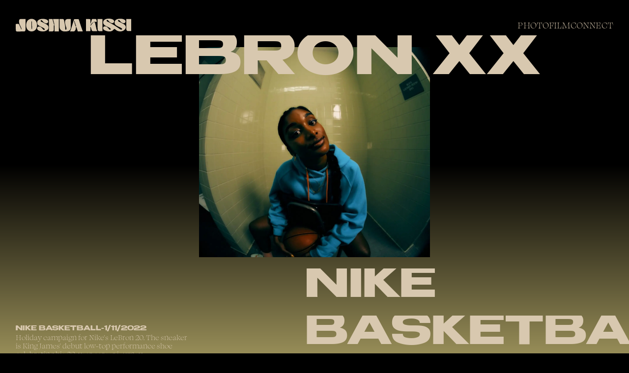

--- FILE ---
content_type: text/html
request_url: https://www.joshuakissi.com/photo/nike-basketball-lebron-xx
body_size: 11660
content:
<!DOCTYPE html><!-- Last Published: Tue Oct 14 2025 19:52:41 GMT+0000 (Coordinated Universal Time) --><html data-wf-domain="www.joshuakissi.com" data-wf-page="63cdbef114bd055ca1da703c" data-wf-site="63cd94cd1fe6f55ee96b2c76" lang="en" data-wf-collection="63cdbef114bd056870da703a" data-wf-item-slug="nike-basketball-lebron-xx"><head><meta charset="utf-8"/><title>Nike Basketball - LeBron XX</title><meta content="Holiday campaign for Nike&#x27;s LeBron 20. The sneaker is King James&#x27; debut low-top performance shoe celebrating his 20-year career journey." name="description"/><meta content="Nike Basketball - LeBron XX" property="og:title"/><meta content="Holiday campaign for Nike&#x27;s LeBron 20. The sneaker is King James&#x27; debut low-top performance shoe celebrating his 20-year career journey." property="og:description"/><meta content="https://cdn.prod.website-files.com/63cdbef0d805d5ad0b080dea/63d1d7618e3cac2722784b23_NIKE_HO22_LBJXX_SANJANA_H2T_3257%20copy.webp" property="og:image"/><meta content="Nike Basketball - LeBron XX" property="twitter:title"/><meta content="Holiday campaign for Nike&#x27;s LeBron 20. The sneaker is King James&#x27; debut low-top performance shoe celebrating his 20-year career journey." property="twitter:description"/><meta content="https://cdn.prod.website-files.com/63cdbef0d805d5ad0b080dea/63d1d7618e3cac2722784b23_NIKE_HO22_LBJXX_SANJANA_H2T_3257%20copy.webp" property="twitter:image"/><meta property="og:type" content="website"/><meta content="summary_large_image" name="twitter:card"/><meta content="width=device-width, initial-scale=1" name="viewport"/><meta content="H7kx-xKSC657z2rRbBkBbZuH_LfVsmxQFRVqEJColPk" name="google-site-verification"/><link href="https://cdn.prod.website-files.com/63cd94cd1fe6f55ee96b2c76/css/joshua-kissi.webflow.shared.5b8270ff2.css" rel="stylesheet" type="text/css"/><script src="https://use.typekit.net/yjf3isc.js" type="text/javascript"></script><script type="text/javascript">try{Typekit.load();}catch(e){}</script><script type="text/javascript">!function(o,c){var n=c.documentElement,t=" w-mod-";n.className+=t+"js",("ontouchstart"in o||o.DocumentTouch&&c instanceof DocumentTouch)&&(n.className+=t+"touch")}(window,document);</script><link href="https://cdn.prod.website-files.com/63cd94cd1fe6f55ee96b2c76/63e23398a5eca971669c3f88_JK-FAVICON.png" rel="shortcut icon" type="image/x-icon"/><link href="https://cdn.prod.website-files.com/63cd94cd1fe6f55ee96b2c76/63e2340c659d2d8d4725c573_Joshua%20Kissi%20Webclip.png" rel="apple-touch-icon"/><script async="" src="https://www.googletagmanager.com/gtag/js?id=G-N7TYHERB82"></script><script type="text/javascript">window.dataLayer = window.dataLayer || [];function gtag(){dataLayer.push(arguments);}gtag('set', 'developer_id.dZGVlNj', true);gtag('js', new Date());gtag('config', 'G-N7TYHERB82');</script><link rel="stylesheet" href="https://cdn.plyr.io/3.7.3/plyr.css"/>
<link rel="stylesheet" href="https://cdn.jsdelivr.net/npm/splitting@1.0.6/dist/splitting.min.css" />
</head><body><div class="custom-css"><div class="w-embed"><style>
/*Font Sizes*/
  html { font-size: calc(0.625rem + 0.41666666666666663vw); }
  @media screen and (max-width:1920px) { html { font-size: calc(0.625rem + 0.41666666666666674vw); } }
  @media screen and (max-width:1440px) { html { font-size: calc(0.8126951092611863rem + 0.20811654526534862vw); } }
  @media screen and (max-width:479px) { html { font-size: calc(0.7497384937238494rem + 0.41841004184100417vw); } }
  
/*Resetting All Links*/
a {
color: inherit;
text-decoration: none;
}

/*Font Smoothing*/
* {
-webkit-font-smoothing: antialiased; 
-moz-osx-font-smoothing: grayscale;
text-rendering: optimizeLegibility;
}
 
/* Main Variables */
:root {
    --main-dark: #000000;
    --main-light: #d8c8af;
}

/* Global Styles */
::selection {
    background: var(--main-light);
    color: var(--main-dark);
    text-shadow: none;
}
  
img::selection, svg::selection {
    background: transparent;
}


/*Plyr CSS*/
.plyr {
  width: 100%;
  height: 100%;
  background: transparent;
}

.plyr__video-embed {
  background: transparent;
}

.plyr video {
  object-fit: cover;
}

video {
  object-fit: cover;
}

.plyr__poster {
  background-size: cover;
}


html {
  --plyr-color-main: black;
  /*--plyr-video-control-color: color;*/
}

/* Mobile Viewport Sizing */
.section.hero, .utility-page-wrap, .hp-vid-wrapper, .hp-hero{
height: 100dvh;
}


/* hide scrollbar but allow scrolling */
.ph-cc-list {
    -ms-overflow-style: none; /* for Internet Explorer, Edge */
    scrollbar-width: none; /* for Firefox */
}

.ph-cc-list::-webkit-scrollbar {
    display: none; /* for Chrome, Safari, and Opera */
}

/* aspect-ratio */
.ft-video-wrapper, .fp-list-video{
aspect-ratio: 1920/1080
}

.f-video-wrapper{
aspect-ratio: 1920/1240
}

/*
.pt-main-img{
aspect-ratio: 32/26
}
*/

.hp-layout-1-img1{
aspect-ratio:32/32
}


.char-wrapper, .line-wrapper, .word{
overflow: hidden
}

.section-bg{
-webkit-transition: background-image 0.5s ease-in-out;
transition: background-image 0.5s ease-in-out;
}

.sound-s.on{
animation: animate 1.2s linear infinite
}
@keyframes animate {
	50% {
  height: 10%
  }
  100%{
  height: 25%
  }
}

.sound-s.on:nth-child(1){
animation-delay: 0.2s;
}
.sound-s.on:nth-child(2){
animation-delay: 0s;
}
.sound-s.on:nth-child(3){
animation-delay: 0.4s;
}
.sound-s.on:nth-child(4){
animation-delay: 0s;
}
.sound-s.on:nth-child(5){
animation-delay: 0.6s;
}

html.lenis {
  height: auto;
}

.lenis.lenis-smooth {
  scroll-behavior: auto;
}


/* carousel aspect-ratio */
.hp-layout-1-img1{
aspect-ratio: 1.5/1
}

@media screen and (max-width:479px){
.hp-layout-1-img1{
aspect-ratio: 0.8/1
}
}

.hp-layout-1-img2{
aspect-ratio: 1/1.2
}

.hp-layout-2-img1{
aspect-ratio: 1/1.3
}
.hp-layout-2-img2, .hp-layout-4-img1{
height: 100dvh;
}
.hp-layout-4-img2, .hp-layout-6-img2{
aspect-ratio: 1.7/1
}

.hp-carousel{
aspect-ratio: 1/1.5
}

.hp-carousel.video{
aspect-ratio: 1.6/1
}

.hp-carousel.video-scaled{
aspect-ratio: 1/1
}

.main {
  transition: 0.4s;
  opacity: 1;
}

html.is-animating .main {
  opacity: 0;
}

.dom-gl {
  position: absolute;
  top: 0;
  left: 0;
  width: 100%;
  height: 100%;
  z-index: 1;
}

body:hover .cursor {opacity:1.0;}
.cursor, .view-wrapper {pointer-events: none;}

 ::-webkit-scrollbar {width:0px; display: none !important;}
  html, body {
    -ms-overflow-style: none;  /* IE and Edge */
    scrollbar-width: none;  /* Firefox */
	}
  
@-webkit-keyframes spin {
  0% {
    transform: rotate(0deg);
  }
  100% {
    transform: rotate(360deg);
  }
}
@keyframes spin {
  0% {
    transform: rotate(0deg);
  }
  100% {
    transform: rotate(360deg);
  }
}
@-webkit-keyframes pulse {
  50% {
    background: white;
  }
}


.loading {
  border-radius: 50%;
  width: 24px;
  height: 24px;
  border: 0.25rem solid rgba(255, 255, 255, 0.2);
  border-top-color: #d8c8af;
  -webkit-animation: spin 1s infinite linear;
          animation: spin 1s infinite linear;
}

.bg-background {
  background-image: linear-gradient( 180deg, rgb(0,0,0) 44%,rgb(0,0,0) 100%,rgb(0,0,0) 100% );
}

.bg-background-after {
  position: absolute;
  content: "";
  top: 0;
  right: 0;
  bottom: 0;
  left: 0;
  background-image: linear-gradient( 180deg, rgb(0,0,0) 44%,rgb(0,0,0) 100%,rgb(0,0,0) 100% );
  z-index: -2;
  transition: opacity 0.5s linear;
  opacity: 0;
}

.video.swiper-slide {
    transform: scale(1.3);
    padding: 0 0.5%;
}

.hp-carousel.swiper-slide-active{
opacity: 1;
}

.swiper-slide:nth-child(even) {
    aspect-ratio: 1.5;
}

@media screen and (max-width: 479px) {
.swiper-slide:nth-child(even) {
    aspect-ratio: 1.215;
}

}

.view-wrapper{
pointer-events: none;
}



</style></div></div><div class="page-wrapper"><nav class="nav"><div class="nav-container"><a href="/" class="nav-logo w-inline-block"><div class="nav-logo-text"><div id="w-node-_3b3cb695-dd56-f0a2-92e0-bda8175e9235-175e9231" class="logo-text photo">A photo <span class="logomark-c">by</span></div><div id="w-node-_3b3cb695-dd56-f0a2-92e0-bda8175e9239-175e9231" class="logo-text film">A film <span class="logomark-c">by</span></div><div id="w-node-da807638-2bef-c029-72be-0e0b942549e1-175e9231" class="logo-text connect">CONNECT <span class="logomark-c">with</span></div></div><div class="nav-logo-embed-wrapper"><div class="logo-embed-1 w-embed"><svg xmlns="http://www.w3.org/2000/svg" fill="none" viewBox="0 0 257 30" width="100%" height="100%">
  <path class="l-hide" fill="currentColor" d="M241.74 13.27a43.55 43.55 0 0 0-5.03-2.95l-1.88-1c-.78-.43-1.58-.85-2.36-1.26-1.4-.73-3.36-1.13-4.33-2.44-.45-.62-.62-1.52.09-2.12a1.6 1.6 0 0 1 1.12-.37c1.16.07 1.82 1.12 2.5 1.9.62.72 1.27 1.47 1.95 2.17a10.24 10.24 0 0 0 5.18 3.08c1.36.3 2.68.08 3.74-.63a4.11 4.11 0 0 0 1.75-2.77c.28-1.72-.8-3.65-2.64-4.67C239.37.83 236.55.2 232.7.17c-3.32-.03-5.94.5-8.28 1.67a7.86 7.86 0 0 0-4.4 6.39 7.55 7.55 0 0 0 3.14 6.75c2.34 1.7 5.1 2.92 7.71 4.14a28.8 28.8 0 0 1 3.14 1.63c.83.52 2.03 1.1 2.5 2 .93 1.78-1.18 2.47-2.62 2.02-1.85-.57-3.66-2.34-5.22-3.46a179.78 179.78 0 0 0-21.6-13.41c-1.4-.73-3.37-1.13-4.34-2.45-.45-.62-.62-1.52.09-2.12a1.6 1.6 0 0 1 1.12-.36c1.16.06 1.82 1.12 2.5 1.9.62.72 1.27 1.47 1.95 2.17a10.24 10.24 0 0 0 5.18 3.08c1.36.3 2.68.08 3.74-.63a4.11 4.11 0 0 0 1.76-2.78c.28-1.72-.81-3.64-2.65-4.67-2.46-1.38-5.28-2-9.14-2.04-3.32-.03-5.94.5-8.28 1.68a7.86 7.86 0 0 0-4.4 6.38 7.55 7.55 0 0 0 3.14 6.75c1.47 1.07 3.14 1.9 4.75 2.7l1.24.61c.57.3 1.15.56 1.72.83 1.07.5 2.14 1.01 3.14 1.64.84.52 1.92 1.15 2.47 1.98.42.62.52 1.53.02 2.1-.1.1-.22.2-.34.26-.44.25-1.03.25-1.51.07-1.16-.43-1.67-1.55-2.45-2.41-1.18-1.3-2.38-2.63-3.71-3.79-1.28-1.11-2.96-1.6-5-1.43-2.29.2-3.76 1.83-3.67 4.08a5.45 5.45 0 0 0 2.87 4.58c5.25 3.2 15.81 4.85 20.04-.66.6-.79 1.2-1.75 2.17-1.9 1.14-.2 2.09.8 2.92 1.62 6.02 5.9 18.95 5.04 22.22-3.48 1.2-3.11-.24-6.47-2.87-8.34Z"/>
  <path class="l-hide" fill="currentColor" d="M256.94 15.26c-.01-2.2-.04-4.4-.02-6.6.01-2.5.03-5.01.03-7.52V.77c-.02-.01-.04-.03-.07-.03-.8 0-1.6.05-2.4.04-2.82-.06-5.63.05-8.45.05v13.7c0 1.18.06 5.57.1 9.04a4.67 4.67 0 0 0 4.64 4.62h6.18V17.51l-.01-2.25Z"/>
  <path class="l-hide" fill="currentColor" d="M193.17 15.42c-.01-2.2-.03-4.42-.02-6.64.01-2.53.03-5.05.03-7.58V.82c-.02 0-.04-.03-.07-.03-.8 0-1.6.05-2.4.04-2.86-.05-5.69.05-8.53.05V14.7c0 1.19.06 5.6.1 9.1a4.7 4.7 0 0 0 4.67 4.66H193.18V15.42Z"/>
  <path class="l-k" fill="currentColor" d="m179.16 21.3-.05-.24c-.42-2.1-.84-4.18-1.25-6.03a93.78 93.78 0 0 0-1.02-4.27c-.45-1.65-.68-2.73-1.89-2.94-1.21-.16-2.63.7-4.1 2.54a39 39 0 0 0-1.5 2.06l-1.06 1.5-.06.08c-.36.52-.75 1.06-1.14 1.47-.27.28-.51.41-.64.36-.12-.05-.13-.27-.02-.59.25-.8.57-1.48.89-1.9l.38-.52a18.2 18.2 0 0 1 2.75-3.23c1.23-1.01 2.52-1.78 3.76-2.17a6.17 6.17 0 0 1 2.2-.3c.9.1 1.16.17 1.98.31 2.68 1.13 2-2.63 1.38-4.5-.25-.75-.6-2.03-1.61-1.98l-.58-.01c-.52-.01-.38-.02-.9-.02-1-.01-2.03 0-3.04.02l-.73.01c-.61 0-1.23.03-1.85.01-.38 0-.83-.06-1.17.14-.29.17-.4.52-.5.85-.16.54-.31 1.1-.45 1.7-.13.57-.41 1.23-.6 1.86-.63 2.02-1.26 4.27-2.04 6.52l-.01-2.56-.02-6.39c0-1.29-.53-2.07-1.47-2.1-3.08-.02-5.34-.09-8.41-.08 0 3.1-.04 6.13-.03 9.23.03 6.15.1 12.35.1 18.27 1.5 0 2.2-.03 3.71-.02l4.23-.01c1.5 0 1.94-.3 1.94-1.43 0-1.08.04-2.27-.01-3.46-.05-1.22-.3-2.34-.26-3.75.01-.19.02-.6.21-.85l.03-.03v-.01c.22-.24.45-.2.52-.03.94 2.18 1.33 4.59 2.23 7.3l.09.27a2.72 2.72 0 0 0 2.55 1.88h.01c2.7-.07 4.68.02 7.38-.03l1.62.03c.35 0 .6-.13.7-.34.05-.13.09-.36-.25-.8-1.15-1.53-1.56-3.68-2-5.81Z"/>
  <path class="l-hide" fill="currentColor" d="M120.52 25.68c1.52-1.83 2-4.14 2.03-7.26l-.05-4.58c-.04-2.55.04-5.07.04-7.6V1.36c0-.26.1-.44-.13-.55-.3-.14-.86-.05-1.18-.05-.59 0-1.17 0-1.76.02-.87.02-1.73.06-2.6.09-.95.03-1.91-.01-2.84.24-.86.23-1.66.64-2.34 1.2-1.36 1.1-1.81 2.77-1.94 4.15-.21 1.9-.1 3.95.35 5.86.57 2.35 1.54 4.69 2.2 7.03.48 1.52 1.12 3.93-.07 5.28-.77.88-1.3.68-1.69-.26-.67-1.63-.16-3.87-.33-5.58-.36-3.95-1.51-7.71-2.08-11.67-.56-2.9-.3-5.95-3.37-6.29-.92-.1-1.82-.1-2.74-.1h-2.78c-.52 0-1.48-.14-1.7.5-.18.48-.08 1.22-.08 1.73 0 1.06.08 2.11.08 3.17v4.46c.01 2.95.01 6 .15 9 .16 4.09 2.92 7.01 6.25 8.45 1.42.6 2.93.9 4.87.9 1.04 0 4.15-.09 5.41-.26 2.65-.35 4.94-1.36 6.3-3Z"/>
  <path class="l-hide" fill="currentColor" d="M63.83 25.46c-.44.25-1.02.25-1.5.07-1.17-.44-1.68-1.55-2.46-2.42-1.18-1.29-2.39-2.62-3.72-3.79-1.27-1.11-2.95-1.6-5-1.43-2.3.19-3.77 1.83-3.67 4.08a5.46 5.46 0 0 0 2.87 4.59c3.3 2 6.95 2.34 10.18 2.34h.6c2.73-.03 5.23-.72 7.44-2.03 2.4-1.42 3.71-3.06 4.15-5.18.67-3.27-.47-6.07-3.29-8.07-1.58-1.13-3.34-2.06-5.03-2.95l-1.88-1.01-2.37-1.26c-1.4-.73-3.36-1.13-4.33-2.45-.47-.63-.63-1.57.15-2.17.28-.21.63-.32.99-.32 1.2.03 1.87 1.11 2.56 1.9.63.73 1.28 1.48 1.96 2.18a10.25 10.25 0 0 0 5.19 3.08c1.35.31 2.68.09 3.74-.62a4.11 4.11 0 0 0 1.76-2.78c.28-1.73-.8-3.65-2.65-4.68-2.46-1.38-5.29-2-9.16-2.04-3.31-.03-5.94.5-8.28 1.68a7.87 7.87 0 0 0-4.41 6.39 7.56 7.56 0 0 0 3.15 6.75c1.47 1.08 3.14 1.9 4.76 2.7l1.23.62c.57.3 1.16.56 1.73.83a28.9 28.9 0 0 1 3.14 1.64c.84.52 1.92 1.15 2.48 1.98.41.62.51 1.54 0 2.1-.09.1-.2.2-.33.27Z"/>
  <path class="l-hide" fill="currentColor" d="m148.38 26.37-.19.1.2-.1a1662.44 1662.44 0 0 0-1.33-3.78c-.95-2.75-1.94-5.6-2.85-8.4-1.05-3.2-2.04-6.48-3.01-9.65l-.69-2.24c-.27-.9-.86-1.32-1.84-1.32h-.04c-2.85.03-5.05.03-7.13 0-1.04-.02-1.67.44-1.98 1.45l-.93 3.02c-1.52 4.97-3.09 10.1-4.7 15.14l-.33 1.06c-.36 1.17-.68 2.35-1.1 3.5a14.19 14.19 0 0 1-1.21 2.48c-.16.23-.39.51-.34.81.06.42.6.47.92.47H124c1.6-.01 3.25-.02 4.87 0h.09c1.34 0 2.4-1.05 3.26-2.23a8.24 8.24 0 0 0 1.47-3.85c.08-.61.1-1.23.1-1.86-.02-.5-.21-1.18.21-1.58.15-.14.5-.13.7-.08.22.05.35.21.45.4.05.09.1.18.13.28.36.93.66 1.88.97 2.82.46 1.34.85 2.7 1.26 4.06.14.43.28 1.57.65 1.86.22.18.73.08 1 .08 2.7 0 5.35.1 8.03.1 1.12 0 1.58 0 1.77-.32.2-.33-.03-1.23-.58-2.23Zm-14.22-8.6a.51.51 0 0 1-.63-.02 1.09 1.09 0 0 1-.32-.55l-.27-.84c-.6-1.79-1.2-3.57-1.66-5.4-.47-1.9-1-3.78-1.38-5.7-.04-.21-.05-.65.24-.7.38-.06.46.31.54.6.87 2.92 1.81 5.82 2.7 8.74l.63 2.04.13.37c.13.36.4.98.14 1.33a.62.62 0 0 1-.12.13Z"/>
  <path class="l-hide" fill="currentColor" d="M73.9 28.58v.33h7.06a3.83 3.83 0 0 0 3.83-3.72l.01-.9c0-2.85.01-5.8-.02-8.7 0-.64.2-.7.83-.72.27-.01.45.03.54.12.1.1.14.29.13.6a191.16 191.16 0 0 0 0 5.62v1.04c0 2.23.06 4.44.06 6.66h9.64c0-2.54-.11-5.08-.08-7.62V16.8c0-2.39.14-4.79.15-7.2l.03-8.14c0-.27.14-.55-.16-.67-.3-.11-.7-.05-1-.03-.5.02-.98 0-1.47 0h-7.57c-.47 0-3.05-.23-2.83.57.73 2.73 1.46 5.64 2.16 8.32l.55 2.1.13.42c.06.22.14.57.18.8.03.17.06.34-.01.52a.5.5 0 0 1-.41.3c-.32.04-.47-.29-.54-.54a341 341 0 0 0-1.07-3.77c-.46-1.57-.93-3.2-1.37-4.8-.18-.68-.31-1.37-.41-2.07-.06-.36-.1-.71-.14-1.07-.02-.35-.23-.75-.63-.75h-5.3L73.9.82V6.2c0 1.66-.02 3.32-.01 4.98l-.01 10.97c-.01 2.15.02 4.3.03 6.44Z"/>
  <path fill="currentColor" d="M7.87 13.83a26.2 26.2 0 0 0 1.46 3.4 40.52 40.52 0 0 1 1.61 3.56c.22.57.45 1.17.6 1.77.1.44.12.95.43 1.3.06.08.14.15.23.2.13.08.3.1.44.06.53-.18.23-.92.12-1.27l-.1-.38a25.42 25.42 0 0 0-1.44-3.9c-1.83-4.05-3.8-7.08-3.9-11.34-.02-.7 0-1.41.08-2.12.06-.6.1-1.24.28-1.86a3.4 3.4 0 0 1 .96-1.54c1.05-.96 2.12-.9 3.19-.9h9.92c0 3.5.06 7.05.06 10.58 0 4.2 0 8.4-.07 12.6-.02 1.3-.11 2.8-.89 3.91a2.32 2.32 0 0 1-1.96 1.05h-1.87c-2.62 0-5.3.09-7.96.1-1.34.02-2.68.02-4.02.02-1.35 0-3.3.2-4.25-.87-.47-.52-.54-1.25-.58-1.93-.2-3.2-.2-4.86-.19-8.06v-3.94c0-.56-.09-1.18.14-1.71.2-.5.72-.63 1.2-.65 1-.06 2-.12 3-.13.85 0 1.77.03 2.49.55.5.38.8.92 1.02 1.5Z"/>
  <path class="l-hide" fill="currentColor" d="m47.52 14.62-.15-1.26c-.1-.9-.21-1.83-.38-2.74C45.85 4.61 41.38.62 35.6.47c-5.16-.14-9.25 2.56-11.24 7.39a18.54 18.54 0 0 0-1.05 9.86c.95 6.77 5.56 11.17 11.74 11.2h.11c3.92 0 6.93-1.39 9.2-4.24 2.03-2.57 3.03-5.75 3.16-10.03v-.03Zm-11.4 8.67c-.04.06-.1.1-.15.14-.22.16-.47.08-.6-.15-.14-.22-.16-.5-.17-.77l-.05-1.14c-.1-2.42-.22-4.85-.18-7.3.04-2.53.03-5.07.17-7.62.02-.29.12-.85.41-.85.4 0 .37.48.38.87.07 3.94.22 7.87.32 11.81l.07 2.77.03.5c.02.48.12 1.33-.22 1.74Z"/>
</svg></div></div></a><div class="nav-side-wrapper"><a textlink="" href="/photo" class="nav-link w-inline-block"><div>PHOTO</div><div aria-hidden="true" class="text-mask"></div></a><a textlink="" href="/film" class="nav-link w-inline-block"><div>FILM</div><div aria-hidden="true" class="text-mask"></div></a><a textlink="" href="/connect" class="nav-link w-inline-block"><div>CONNECT</div><div aria-hidden="true" class="text-mask"></div></a></div><div data-w-id="2d30d58d-cb3f-bf08-c3b5-284ba15f8b7d" class="nav-m-menu"><div id="w-node-_49f82de4-b0a4-286c-86bf-8934b72bc0f1-175e9231" class="m-show">MENU</div><div id="w-node-_49fc4230-b3fc-6ae8-abfa-9d143327e823-175e9231" class="m-close">CLOSE</div></div></div><div class="m-menu-wrapper"><div id="w-node-ecfede30-ec66-265a-1d8c-85963bd0dc98-175e9231" class="m-menu-link-wrapper"><a href="/photo" class="m-menu-link w-inline-block"><div class="m-menu-text">PHOTO</div></a><a href="/film" class="m-menu-link w-inline-block"><div class="m-menu-text">FILM</div></a><a href="/connect" class="m-menu-link w-inline-block"><div class="m-menu-text">CONNECT</div></a></div><div class="m-menu-end"><div class="m-menu-social-links-wrapper"><a href="https://www.instagram.com/joshuakissi/" target="_blank" class="social-link-block w-inline-block"><div class="w-embed"><svg width="100%" height="100%" viewBox="0 0 30 30" fill="none" xmlns="http://www.w3.org/2000/svg">
<path d="M9.99805 3C6.13905 3 3 6.14195 3 10.002V20.002C3 23.861 6.14195 27 10.002 27H20.002C23.861 27 27 23.858 27 19.998V9.99805C27 6.13905 23.858 3 19.998 3H9.99805ZM22 7C22.552 7 23 7.448 23 8C23 8.552 22.552 9 22 9C21.448 9 21 8.552 21 8C21 7.448 21.448 7 22 7ZM15 9C18.309 9 21 11.691 21 15C21 18.309 18.309 21 15 21C11.691 21 9 18.309 9 15C9 11.691 11.691 9 15 9ZM15 11C13.9391 11 12.9217 11.4214 12.1716 12.1716C11.4214 12.9217 11 13.9391 11 15C11 16.0609 11.4214 17.0783 12.1716 17.8284C12.9217 18.5786 13.9391 19 15 19C16.0609 19 17.0783 18.5786 17.8284 17.8284C18.5786 17.0783 19 16.0609 19 15C19 13.9391 18.5786 12.9217 17.8284 12.1716C17.0783 11.4214 16.0609 11 15 11Z" fill="#D8C8AF"/>
</svg></div></a><a href="#" class="social-link-block w-inline-block"><div class="w-embed"><svg width="100%" height="100%" viewBox="0 0 24 24" fill="none" xmlns="http://www.w3.org/2000/svg">
<path d="M22 3.99902C21.22 4.46202 19.655 5.09302 18.735 5.27502C18.708 5.28202 18.686 5.29102 18.66 5.29802C17.847 4.49602 16.733 3.99902 15.5 3.99902C13.015 3.99902 11 6.01402 11 8.49902C11 8.63002 10.989 8.87102 11 8.99902C7.647 8.99902 5.095 7.24302 3.265 4.99902C3.066 5.49902 2.979 6.28902 2.979 7.03102C2.979 8.43202 4.074 9.80802 5.779 10.661C5.465 10.742 5.119 10.8 4.759 10.8C4.178 10.8 3.563 10.647 3 10.183C3 10.2 3 10.216 3 10.234C3 12.192 5.078 13.525 6.926 13.896C6.551 14.117 5.795 14.139 5.426 14.139C5.166 14.139 4.246 14.02 4 13.974C4.514 15.579 6.368 16.481 8.135 16.513C6.753 17.597 5.794 17.999 2.964 17.999H2C3.788 19.145 6.065 20 8.347 20C15.777 20 20 14.337 20 8.99902C20 8.91302 19.998 8.73302 19.995 8.55202C19.995 8.53402 20 8.51702 20 8.49902C20 8.47202 19.992 8.44602 19.992 8.41902C19.989 8.28302 19.986 8.15602 19.983 8.09002C20.773 7.52002 21.458 6.80902 22 5.99902C21.275 6.32102 20.497 6.53702 19.68 6.63502C20.514 6.13502 21.699 4.94302 22 3.99902Z" fill="#D8C8AF"/>
</svg></div></a><a href="mailto:hello@joshuakissi.com" class="social-link-block w-inline-block"><div class="w-embed"><svg width="100%" height="100%" viewBox="0 0 50 50" fill="none" xmlns="http://www.w3.org/2000/svg">
<path d="M14 4C8.48867 4 4 8.48867 4 14V36C4 41.5113 8.48867 46 14 46H36C41.5113 46 46 41.5113 46 36V14C46 8.48867 41.5113 4 36 4H14ZM13 16H37C37.18 16 37.3498 16.0203 37.5098 16.0703L27.6797 25.8906C26.1997 27.3706 23.7905 27.3706 22.3105 25.8906L12.4902 16.0703C12.6502 16.0203 12.82 16 13 16ZM11.0703 17.4902L18.5898 25L11.0703 32.5098C11.0203 32.3498 11 32.18 11 32V18C11 17.82 11.0203 17.6502 11.0703 17.4902ZM38.9297 17.4902C38.9797 17.6502 39 17.82 39 18V32C39 32.18 38.9797 32.3498 38.9297 32.5098L31.4004 25L38.9297 17.4902ZM20 26.4102L20.8906 27.3105C22.0206 28.4405 23.5102 29 24.9902 29C26.4802 29 27.9598 28.4405 29.0898 27.3105L29.9902 26.4102L37.5098 33.9297C37.3498 33.9797 37.18 34 37 34H13C12.82 34 12.6502 33.9797 12.4902 33.9297L20 26.4102Z" fill="#D8C8AF"/>
</svg></div></a></div><div class="m-menu-footer"><div>2023 Joshua Kissi®.  All Rights Reserved..</div><div class="footer-span"><div>Site by</div><div class="footer-credit"><div>The Blackpepper Studio (TBP)</div><div class="footer-line"></div></div></div></div></div></div></nav><main id="swup" class="main"><div class="section-wrapper"><div class="section hero"><div class="pt-wrapper"><div id="w-node-_862ca98e-f21e-6a65-8750-7b929702964b-a1da703c" class="pt-images-wrapper"><div class="pt-images-content"><div panel-item="" id="w-node-b5763b77-56a1-2145-2932-d244c667afe3-a1da703c" class="pt-hero-wrapper"><div class="pt-main-img"><img src="https://cdn.prod.website-files.com/63cdbef0d805d5ad0b080dea/63d1d7618e3cac2722784b23_NIKE_HO22_LBJXX_SANJANA_H2T_3257%20copy.webp" loading="eager" alt="Nike Basketball - LeBron XX" class="p-img"/></div></div><div panel-item="" class="pt-img-cc-list-wrapper w-dyn-list"><script type="text/x-wf-template" id="wf-template-37833341-da37-d6f6-ba8b-fb3310f1e957">%3Cdiv%20role%3D%22listitem%22%20class%3D%22pt-img-cc-item%20w-dyn-item%20w-dyn-repeater-item%22%3E%3Cdiv%20class%3D%22pt-img-cc-wrapper%22%3E%3Cimg%20src%3D%22https%3A%2F%2Fcdn.prod.website-files.com%2F63cdbef0d805d5ad0b080dea%2F63d1d780432bfd0750e2286d_NIKE_HO22_LBJXX_GROUP_PERFORMANCE_0994%2520copy.webp%22%20loading%3D%22eager%22%20alt%3D%22%22%20class%3D%22other-img%22%2F%3E%3C%2Fdiv%3E%3C%2Fdiv%3E</script><div role="list" class="pt-img-cc-list w-dyn-items"><div role="listitem" class="pt-img-cc-item w-dyn-item w-dyn-repeater-item"><div class="pt-img-cc-wrapper"><img src="https://cdn.prod.website-files.com/63cdbef0d805d5ad0b080dea/63d1d780432bfd0750e2286d_NIKE_HO22_LBJXX_GROUP_PERFORMANCE_0994%20copy.webp" loading="eager" alt="" class="other-img"/></div></div><div role="listitem" class="pt-img-cc-item w-dyn-item w-dyn-repeater-item"><div class="pt-img-cc-wrapper"><img src="https://cdn.prod.website-files.com/63cdbef0d805d5ad0b080dea/63d1d77f09bec5d746c39ea0_NIKE_HO22_LBJXX_GROUP_PERFORMANCE_02_2345%20copy.webp" loading="eager" alt="" class="other-img"/></div></div><div role="listitem" class="pt-img-cc-item w-dyn-item w-dyn-repeater-item"><div class="pt-img-cc-wrapper"><img src="https://cdn.prod.website-files.com/63cdbef0d805d5ad0b080dea/63d1d780d2fa92ff29f38a0e_NIKE_HO22_LBJXX_GROUP_H2T_02_2665%20(1).webp" loading="eager" alt="" class="other-img"/></div></div><div role="listitem" class="pt-img-cc-item w-dyn-item w-dyn-repeater-item"><div class="pt-img-cc-wrapper"><img src="https://cdn.prod.website-files.com/63cdbef0d805d5ad0b080dea/63d1d780942f2d7c1aac9674_NIKE_HO22_LBJXX_KHALIL_H2T_3077%20copy.webp" loading="eager" alt="" class="other-img"/></div></div><div role="listitem" class="pt-img-cc-item w-dyn-item w-dyn-repeater-item"><div class="pt-img-cc-wrapper"><img src="https://cdn.prod.website-files.com/63cdbef0d805d5ad0b080dea/63d1d77fafc15b59ce6fc622_NIKE_HO22_LBJXX_KHALIL_H2T_3379%20copy.webp" loading="eager" alt="" class="other-img"/></div></div><div role="listitem" class="pt-img-cc-item w-dyn-item w-dyn-repeater-item"><div class="pt-img-cc-wrapper"><img src="https://cdn.prod.website-files.com/63cdbef0d805d5ad0b080dea/63d1d780e729940ee1b8b9c9_NIKE_HO22_LBJXX_SANJANA_H2T_2973%20copy.webp" loading="eager" alt="" class="other-img"/></div></div><div role="listitem" class="pt-img-cc-item w-dyn-item w-dyn-repeater-item"><div class="pt-img-cc-wrapper"><img src="https://cdn.prod.website-files.com/63cdbef0d805d5ad0b080dea/63d1d780741179b29de5eca7_NIKE_HO22_LBJXX_ZIGGY_H2T_1029%20copy.webp" loading="eager" alt="" class="other-img"/></div></div><div role="listitem" class="pt-img-cc-item w-dyn-item w-dyn-repeater-item"><div class="pt-img-cc-wrapper"><img src="https://cdn.prod.website-files.com/63cdbef0d805d5ad0b080dea/63d1d77f741179560de5eca6_NIKE_HO22_LBJXX_ZIGGY_H2T_1061%20copy.webp" loading="eager" alt="" class="other-img"/></div></div><div role="listitem" class="pt-img-cc-item w-dyn-item w-dyn-repeater-item"><div class="pt-img-cc-wrapper"><img src="https://cdn.prod.website-files.com/63cdbef0d805d5ad0b080dea/63d1d77f432bfd325ce22854_NIKE_HO22_LBJXX_ZIGGY_H2T_1163%20copy.webp" loading="eager" alt="" class="other-img"/></div></div></div><div class="w-dyn-hide w-dyn-empty"><div>No items found.</div></div></div><div panel-item="" class="pt-next-wrapper"><div id="w-node-f55beb31-52eb-9c5c-4c23-e0688416c2ba-a1da703c" class="pt-next-header"><div id="w-node-f55beb31-52eb-9c5c-4c23-e0688416c2bb-a1da703c" class="h0-small">NEXT<br/>UP</div></div><div id="w-node-f55beb31-52eb-9c5c-4c23-e0688416c2bf-a1da703c" class="pt-next-cc-list-wrapper w-dyn-list"><div role="list" class="pt-next-cc-list w-dyn-items"><div role="listitem" class="pt-next-cc-item w-dyn-item"><div class="pt-next-item-wrapper"><div class="pt-next-info-wrapper"><div class="pt-next-info-header"><div class="caption cilati">for</div><div class="caption caps">New York Times</div></div><div class="pt-next-title"><h2>Questlove</h2></div><a text-link-l="" href="/photo/new-york-times-questlove" class="text-link-wrapper w-inline-block"><div class="text-link">VIEW PROJECT</div><div class="link-line"></div></a></div><div class="pt-next-img-wrapper"><img src="https://cdn.prod.website-files.com/63cdbef0d805d5ad0b080dea/63d1d6e309bec5e7ebc393e1_NYT_HPS_Questlove_KV_Meditation_HeroA_023%20(1)%20(1).webp" loading="eager" alt="New York Times - Questlove"/></div></div></div></div></div></div></div></div><div id="w-node-_4e342d29-5c9f-20e6-d318-51ee8bebbbcb-a1da703c" class="pt-top-info"><div id="w-node-_525938eb-5a80-0507-52ca-87fd2b48a7a7-a1da703c" class="pt-name"><h1 data-splitting="chars" heroHeader1="" class="h0-mid">LeBron XX</h1></div><a text-link-l="" id="w-node-c14ee495-7828-e03e-8e9e-aac31a96bd0e-a1da703c" href="#" class="text-link-wrapper info w-inline-block"><div class="text-link-text"><div id="w-node-c14ee495-7828-e03e-8e9e-aac31a96bd0f-a1da703c" class="text-link view">VIEW info</div><div id="w-node-_9444fd7b-5d53-a0cd-27c7-e639ee454702-a1da703c" class="text-link close">hide info</div></div><div class="link-line"></div></a></div><div id="w-node-_16e60801-8749-cfbb-1814-30ba84ec3a5f-a1da703c" class="pt-end-info"><div id="w-node-_56fbb019-dc54-5b16-d0d2-e66be7abb8bc-a1da703c" class="pt-about-wrapper"><div class="pt-about-header-wrapper"><h2 infoText="" class="subcaption">Nike Basketball</h2><h2 infoText="" class="subcaption">-</h2><h2 infoText="" class="subcaption">1/11/2022</h2></div><div class="pt-about-details"><p infoText="">Holiday campaign for Nike&#x27;s LeBron 20. The sneaker is King James&#x27; debut low-top performance shoe celebrating his 20-year career journey. </p></div></div><div id="w-node-c9db5edb-6d87-e389-40df-c68a431d79f7-a1da703c" class="pt-client-name"><h2 data-splitting="chars" heroHeader2="" class="h0-small">Nike Basketball</h2></div></div><div class="pt-images-thumbnail"><div class="pt-thumb-cc-item"><div class="pt-thumb-img-wrapper"><img src="https://cdn.prod.website-files.com/63cdbef0d805d5ad0b080dea/63d1d7618e3cac2722784b23_NIKE_HO22_LBJXX_SANJANA_H2T_3257%20copy.webp" loading="lazy" alt="" sizes="(max-width: 479px) 17px, (max-width: 991px) 4vw, 3vw" srcset="https://cdn.prod.website-files.com/63cdbef0d805d5ad0b080dea/63d1d7618e3cac2722784b23_NIKE_HO22_LBJXX_SANJANA_H2T_3257%20copy-p-500.webp 500w, https://cdn.prod.website-files.com/63cdbef0d805d5ad0b080dea/63d1d7618e3cac2722784b23_NIKE_HO22_LBJXX_SANJANA_H2T_3257%20copy-p-800.webp 800w, https://cdn.prod.website-files.com/63cdbef0d805d5ad0b080dea/63d1d7618e3cac2722784b23_NIKE_HO22_LBJXX_SANJANA_H2T_3257%20copy-p-1080.webp 1080w, https://cdn.prod.website-files.com/63cdbef0d805d5ad0b080dea/63d1d7618e3cac2722784b23_NIKE_HO22_LBJXX_SANJANA_H2T_3257%20copy-p-1600.webp 1600w, https://cdn.prod.website-files.com/63cdbef0d805d5ad0b080dea/63d1d7618e3cac2722784b23_NIKE_HO22_LBJXX_SANJANA_H2T_3257%20copy.webp 1920w"/></div></div><div class="pt-thumb-cc-list-wrapper w-dyn-list"><script type="text/x-wf-template" id="wf-template-0a80dc77-84a7-fe2b-4206-c7d117669004">%3Cdiv%20role%3D%22listitem%22%20class%3D%22pt-thumb-cc-item%20w-dyn-item%20w-dyn-repeater-item%22%3E%3Cdiv%20class%3D%22pt-thumb-indicator%22%3E%3C%2Fdiv%3E%3Cdiv%20class%3D%22pt-thumb-img-wrapper%22%3E%3Cimg%20src%3D%22https%3A%2F%2Fcdn.prod.website-files.com%2F63cdbef0d805d5ad0b080dea%2F63d1d780432bfd0750e2286d_NIKE_HO22_LBJXX_GROUP_PERFORMANCE_0994%2520copy.webp%22%20loading%3D%22lazy%22%20alt%3D%22%22%20sizes%3D%22(max-width%3A%20479px)%2011vw%2C%20(max-width%3A%20767px)%206vw%2C%20(max-width%3A%20991px)%204vw%2C%203vw%22%20srcset%3D%22https%3A%2F%2Fcdn.prod.website-files.com%2F63cdbef0d805d5ad0b080dea%2F63d1d780432bfd0750e2286d_NIKE_HO22_LBJXX_GROUP_PERFORMANCE_0994%2520copy-p-500.webp%20500w%2C%20https%3A%2F%2Fcdn.prod.website-files.com%2F63cdbef0d805d5ad0b080dea%2F63d1d780432bfd0750e2286d_NIKE_HO22_LBJXX_GROUP_PERFORMANCE_0994%2520copy-p-800.webp%20800w%2C%20https%3A%2F%2Fcdn.prod.website-files.com%2F63cdbef0d805d5ad0b080dea%2F63d1d780432bfd0750e2286d_NIKE_HO22_LBJXX_GROUP_PERFORMANCE_0994%2520copy-p-1080.webp%201080w%2C%20https%3A%2F%2Fcdn.prod.website-files.com%2F63cdbef0d805d5ad0b080dea%2F63d1d780432bfd0750e2286d_NIKE_HO22_LBJXX_GROUP_PERFORMANCE_0994%2520copy-p-1600.webp%201600w%2C%20https%3A%2F%2Fcdn.prod.website-files.com%2F63cdbef0d805d5ad0b080dea%2F63d1d780432bfd0750e2286d_NIKE_HO22_LBJXX_GROUP_PERFORMANCE_0994%2520copy.webp%201920w%22%2F%3E%3C%2Fdiv%3E%3C%2Fdiv%3E</script><div role="list" class="pt-thumb-cc-list w-dyn-items"><div role="listitem" class="pt-thumb-cc-item w-dyn-item w-dyn-repeater-item"><div class="pt-thumb-indicator"></div><div class="pt-thumb-img-wrapper"><img src="https://cdn.prod.website-files.com/63cdbef0d805d5ad0b080dea/63d1d780432bfd0750e2286d_NIKE_HO22_LBJXX_GROUP_PERFORMANCE_0994%20copy.webp" loading="lazy" alt="" sizes="(max-width: 479px) 11vw, (max-width: 767px) 6vw, (max-width: 991px) 4vw, 3vw" srcset="https://cdn.prod.website-files.com/63cdbef0d805d5ad0b080dea/63d1d780432bfd0750e2286d_NIKE_HO22_LBJXX_GROUP_PERFORMANCE_0994%20copy-p-500.webp 500w, https://cdn.prod.website-files.com/63cdbef0d805d5ad0b080dea/63d1d780432bfd0750e2286d_NIKE_HO22_LBJXX_GROUP_PERFORMANCE_0994%20copy-p-800.webp 800w, https://cdn.prod.website-files.com/63cdbef0d805d5ad0b080dea/63d1d780432bfd0750e2286d_NIKE_HO22_LBJXX_GROUP_PERFORMANCE_0994%20copy-p-1080.webp 1080w, https://cdn.prod.website-files.com/63cdbef0d805d5ad0b080dea/63d1d780432bfd0750e2286d_NIKE_HO22_LBJXX_GROUP_PERFORMANCE_0994%20copy-p-1600.webp 1600w, https://cdn.prod.website-files.com/63cdbef0d805d5ad0b080dea/63d1d780432bfd0750e2286d_NIKE_HO22_LBJXX_GROUP_PERFORMANCE_0994%20copy.webp 1920w"/></div></div><div role="listitem" class="pt-thumb-cc-item w-dyn-item w-dyn-repeater-item"><div class="pt-thumb-indicator"></div><div class="pt-thumb-img-wrapper"><img src="https://cdn.prod.website-files.com/63cdbef0d805d5ad0b080dea/63d1d77f09bec5d746c39ea0_NIKE_HO22_LBJXX_GROUP_PERFORMANCE_02_2345%20copy.webp" loading="lazy" alt="" sizes="(max-width: 479px) 11vw, (max-width: 767px) 6vw, (max-width: 991px) 4vw, 3vw" srcset="https://cdn.prod.website-files.com/63cdbef0d805d5ad0b080dea/63d1d77f09bec5d746c39ea0_NIKE_HO22_LBJXX_GROUP_PERFORMANCE_02_2345%20copy-p-500.webp 500w, https://cdn.prod.website-files.com/63cdbef0d805d5ad0b080dea/63d1d77f09bec5d746c39ea0_NIKE_HO22_LBJXX_GROUP_PERFORMANCE_02_2345%20copy-p-800.webp 800w, https://cdn.prod.website-files.com/63cdbef0d805d5ad0b080dea/63d1d77f09bec5d746c39ea0_NIKE_HO22_LBJXX_GROUP_PERFORMANCE_02_2345%20copy-p-1080.webp 1080w, https://cdn.prod.website-files.com/63cdbef0d805d5ad0b080dea/63d1d77f09bec5d746c39ea0_NIKE_HO22_LBJXX_GROUP_PERFORMANCE_02_2345%20copy-p-1600.webp 1600w, https://cdn.prod.website-files.com/63cdbef0d805d5ad0b080dea/63d1d77f09bec5d746c39ea0_NIKE_HO22_LBJXX_GROUP_PERFORMANCE_02_2345%20copy.webp 1920w"/></div></div><div role="listitem" class="pt-thumb-cc-item w-dyn-item w-dyn-repeater-item"><div class="pt-thumb-indicator"></div><div class="pt-thumb-img-wrapper"><img src="https://cdn.prod.website-files.com/63cdbef0d805d5ad0b080dea/63d1d780d2fa92ff29f38a0e_NIKE_HO22_LBJXX_GROUP_H2T_02_2665%20(1).webp" loading="lazy" alt="" sizes="(max-width: 479px) 11vw, (max-width: 767px) 6vw, (max-width: 991px) 4vw, 3vw" srcset="https://cdn.prod.website-files.com/63cdbef0d805d5ad0b080dea/63d1d780d2fa92ff29f38a0e_NIKE_HO22_LBJXX_GROUP_H2T_02_2665%20(1)-p-500.webp 500w, https://cdn.prod.website-files.com/63cdbef0d805d5ad0b080dea/63d1d780d2fa92ff29f38a0e_NIKE_HO22_LBJXX_GROUP_H2T_02_2665%20(1)-p-800.webp 800w, https://cdn.prod.website-files.com/63cdbef0d805d5ad0b080dea/63d1d780d2fa92ff29f38a0e_NIKE_HO22_LBJXX_GROUP_H2T_02_2665%20(1)-p-1080.webp 1080w, https://cdn.prod.website-files.com/63cdbef0d805d5ad0b080dea/63d1d780d2fa92ff29f38a0e_NIKE_HO22_LBJXX_GROUP_H2T_02_2665%20(1)-p-1600.webp 1600w, https://cdn.prod.website-files.com/63cdbef0d805d5ad0b080dea/63d1d780d2fa92ff29f38a0e_NIKE_HO22_LBJXX_GROUP_H2T_02_2665%20(1).webp 1920w"/></div></div><div role="listitem" class="pt-thumb-cc-item w-dyn-item w-dyn-repeater-item"><div class="pt-thumb-indicator"></div><div class="pt-thumb-img-wrapper"><img src="https://cdn.prod.website-files.com/63cdbef0d805d5ad0b080dea/63d1d780942f2d7c1aac9674_NIKE_HO22_LBJXX_KHALIL_H2T_3077%20copy.webp" loading="lazy" alt="" sizes="(max-width: 479px) 11vw, (max-width: 767px) 6vw, (max-width: 991px) 4vw, 3vw" srcset="https://cdn.prod.website-files.com/63cdbef0d805d5ad0b080dea/63d1d780942f2d7c1aac9674_NIKE_HO22_LBJXX_KHALIL_H2T_3077%20copy-p-500.webp 500w, https://cdn.prod.website-files.com/63cdbef0d805d5ad0b080dea/63d1d780942f2d7c1aac9674_NIKE_HO22_LBJXX_KHALIL_H2T_3077%20copy-p-800.webp 800w, https://cdn.prod.website-files.com/63cdbef0d805d5ad0b080dea/63d1d780942f2d7c1aac9674_NIKE_HO22_LBJXX_KHALIL_H2T_3077%20copy-p-1080.webp 1080w, https://cdn.prod.website-files.com/63cdbef0d805d5ad0b080dea/63d1d780942f2d7c1aac9674_NIKE_HO22_LBJXX_KHALIL_H2T_3077%20copy-p-1600.webp 1600w, https://cdn.prod.website-files.com/63cdbef0d805d5ad0b080dea/63d1d780942f2d7c1aac9674_NIKE_HO22_LBJXX_KHALIL_H2T_3077%20copy.webp 1920w"/></div></div><div role="listitem" class="pt-thumb-cc-item w-dyn-item w-dyn-repeater-item"><div class="pt-thumb-indicator"></div><div class="pt-thumb-img-wrapper"><img src="https://cdn.prod.website-files.com/63cdbef0d805d5ad0b080dea/63d1d77fafc15b59ce6fc622_NIKE_HO22_LBJXX_KHALIL_H2T_3379%20copy.webp" loading="lazy" alt="" sizes="(max-width: 479px) 11vw, (max-width: 767px) 6vw, (max-width: 991px) 4vw, 3vw" srcset="https://cdn.prod.website-files.com/63cdbef0d805d5ad0b080dea/63d1d77fafc15b59ce6fc622_NIKE_HO22_LBJXX_KHALIL_H2T_3379%20copy-p-500.webp 500w, https://cdn.prod.website-files.com/63cdbef0d805d5ad0b080dea/63d1d77fafc15b59ce6fc622_NIKE_HO22_LBJXX_KHALIL_H2T_3379%20copy-p-800.webp 800w, https://cdn.prod.website-files.com/63cdbef0d805d5ad0b080dea/63d1d77fafc15b59ce6fc622_NIKE_HO22_LBJXX_KHALIL_H2T_3379%20copy-p-1080.webp 1080w, https://cdn.prod.website-files.com/63cdbef0d805d5ad0b080dea/63d1d77fafc15b59ce6fc622_NIKE_HO22_LBJXX_KHALIL_H2T_3379%20copy-p-1600.webp 1600w, https://cdn.prod.website-files.com/63cdbef0d805d5ad0b080dea/63d1d77fafc15b59ce6fc622_NIKE_HO22_LBJXX_KHALIL_H2T_3379%20copy.webp 1920w"/></div></div><div role="listitem" class="pt-thumb-cc-item w-dyn-item w-dyn-repeater-item"><div class="pt-thumb-indicator"></div><div class="pt-thumb-img-wrapper"><img src="https://cdn.prod.website-files.com/63cdbef0d805d5ad0b080dea/63d1d780e729940ee1b8b9c9_NIKE_HO22_LBJXX_SANJANA_H2T_2973%20copy.webp" loading="lazy" alt="" sizes="(max-width: 479px) 11vw, (max-width: 767px) 6vw, (max-width: 991px) 4vw, 3vw" srcset="https://cdn.prod.website-files.com/63cdbef0d805d5ad0b080dea/63d1d780e729940ee1b8b9c9_NIKE_HO22_LBJXX_SANJANA_H2T_2973%20copy-p-500.webp 500w, https://cdn.prod.website-files.com/63cdbef0d805d5ad0b080dea/63d1d780e729940ee1b8b9c9_NIKE_HO22_LBJXX_SANJANA_H2T_2973%20copy-p-800.webp 800w, https://cdn.prod.website-files.com/63cdbef0d805d5ad0b080dea/63d1d780e729940ee1b8b9c9_NIKE_HO22_LBJXX_SANJANA_H2T_2973%20copy-p-1080.webp 1080w, https://cdn.prod.website-files.com/63cdbef0d805d5ad0b080dea/63d1d780e729940ee1b8b9c9_NIKE_HO22_LBJXX_SANJANA_H2T_2973%20copy-p-1600.webp 1600w, https://cdn.prod.website-files.com/63cdbef0d805d5ad0b080dea/63d1d780e729940ee1b8b9c9_NIKE_HO22_LBJXX_SANJANA_H2T_2973%20copy.webp 1920w"/></div></div><div role="listitem" class="pt-thumb-cc-item w-dyn-item w-dyn-repeater-item"><div class="pt-thumb-indicator"></div><div class="pt-thumb-img-wrapper"><img src="https://cdn.prod.website-files.com/63cdbef0d805d5ad0b080dea/63d1d780741179b29de5eca7_NIKE_HO22_LBJXX_ZIGGY_H2T_1029%20copy.webp" loading="lazy" alt="" sizes="(max-width: 479px) 11vw, (max-width: 767px) 6vw, (max-width: 991px) 4vw, 3vw" srcset="https://cdn.prod.website-files.com/63cdbef0d805d5ad0b080dea/63d1d780741179b29de5eca7_NIKE_HO22_LBJXX_ZIGGY_H2T_1029%20copy-p-500.webp 500w, https://cdn.prod.website-files.com/63cdbef0d805d5ad0b080dea/63d1d780741179b29de5eca7_NIKE_HO22_LBJXX_ZIGGY_H2T_1029%20copy-p-800.webp 800w, https://cdn.prod.website-files.com/63cdbef0d805d5ad0b080dea/63d1d780741179b29de5eca7_NIKE_HO22_LBJXX_ZIGGY_H2T_1029%20copy-p-1080.webp 1080w, https://cdn.prod.website-files.com/63cdbef0d805d5ad0b080dea/63d1d780741179b29de5eca7_NIKE_HO22_LBJXX_ZIGGY_H2T_1029%20copy-p-1600.webp 1600w, https://cdn.prod.website-files.com/63cdbef0d805d5ad0b080dea/63d1d780741179b29de5eca7_NIKE_HO22_LBJXX_ZIGGY_H2T_1029%20copy.webp 1920w"/></div></div><div role="listitem" class="pt-thumb-cc-item w-dyn-item w-dyn-repeater-item"><div class="pt-thumb-indicator"></div><div class="pt-thumb-img-wrapper"><img src="https://cdn.prod.website-files.com/63cdbef0d805d5ad0b080dea/63d1d77f741179560de5eca6_NIKE_HO22_LBJXX_ZIGGY_H2T_1061%20copy.webp" loading="lazy" alt="" sizes="(max-width: 479px) 11vw, (max-width: 767px) 6vw, (max-width: 991px) 4vw, 3vw" srcset="https://cdn.prod.website-files.com/63cdbef0d805d5ad0b080dea/63d1d77f741179560de5eca6_NIKE_HO22_LBJXX_ZIGGY_H2T_1061%20copy-p-500.webp 500w, https://cdn.prod.website-files.com/63cdbef0d805d5ad0b080dea/63d1d77f741179560de5eca6_NIKE_HO22_LBJXX_ZIGGY_H2T_1061%20copy-p-800.webp 800w, https://cdn.prod.website-files.com/63cdbef0d805d5ad0b080dea/63d1d77f741179560de5eca6_NIKE_HO22_LBJXX_ZIGGY_H2T_1061%20copy-p-1080.webp 1080w, https://cdn.prod.website-files.com/63cdbef0d805d5ad0b080dea/63d1d77f741179560de5eca6_NIKE_HO22_LBJXX_ZIGGY_H2T_1061%20copy-p-1600.webp 1600w, https://cdn.prod.website-files.com/63cdbef0d805d5ad0b080dea/63d1d77f741179560de5eca6_NIKE_HO22_LBJXX_ZIGGY_H2T_1061%20copy.webp 1920w"/></div></div><div role="listitem" class="pt-thumb-cc-item w-dyn-item w-dyn-repeater-item"><div class="pt-thumb-indicator"></div><div class="pt-thumb-img-wrapper"><img src="https://cdn.prod.website-files.com/63cdbef0d805d5ad0b080dea/63d1d77f432bfd325ce22854_NIKE_HO22_LBJXX_ZIGGY_H2T_1163%20copy.webp" loading="lazy" alt="" sizes="(max-width: 479px) 11vw, (max-width: 767px) 6vw, (max-width: 991px) 4vw, 3vw" srcset="https://cdn.prod.website-files.com/63cdbef0d805d5ad0b080dea/63d1d77f432bfd325ce22854_NIKE_HO22_LBJXX_ZIGGY_H2T_1163%20copy-p-500.webp 500w, https://cdn.prod.website-files.com/63cdbef0d805d5ad0b080dea/63d1d77f432bfd325ce22854_NIKE_HO22_LBJXX_ZIGGY_H2T_1163%20copy-p-800.webp 800w, https://cdn.prod.website-files.com/63cdbef0d805d5ad0b080dea/63d1d77f432bfd325ce22854_NIKE_HO22_LBJXX_ZIGGY_H2T_1163%20copy-p-1080.webp 1080w, https://cdn.prod.website-files.com/63cdbef0d805d5ad0b080dea/63d1d77f432bfd325ce22854_NIKE_HO22_LBJXX_ZIGGY_H2T_1163%20copy-p-1600.webp 1600w, https://cdn.prod.website-files.com/63cdbef0d805d5ad0b080dea/63d1d77f432bfd325ce22854_NIKE_HO22_LBJXX_ZIGGY_H2T_1163%20copy.webp 1920w"/></div></div></div><div class="w-dyn-hide w-dyn-empty"><div>No items found.</div></div></div></div><div aria-hidden="true" id="w-node-_7cf9cce9-0579-01fa-4acf-2009bb9a2340-a1da703c" class="hidden-cc w-dyn-list"><script type="text/x-wf-template" id="wf-template-7cf9cce9-0579-01fa-4acf-2009bb9a2341">%3Cdiv%20role%3D%22listitem%22%20class%3D%22w-dyn-item%20w-dyn-repeater-item%22%3E%3Cimg%20data-flip-id%3D%222%22%20loading%3D%22eager%22%20img2%3D%22%22%20src%3D%22https%3A%2F%2Fcdn.prod.website-files.com%2F63cdbef0d805d5ad0b080dea%2F63d1d780432bfd0750e2286d_NIKE_HO22_LBJXX_GROUP_PERFORMANCE_0994%2520copy.webp%22%20alt%3D%22%22%20class%3D%22hp-main-img%22%2F%3E%3C%2Fdiv%3E</script><div role="list" class="w-dyn-items"><div role="listitem" class="w-dyn-item w-dyn-repeater-item"><img data-flip-id="2" loading="eager" img2="" src="https://cdn.prod.website-files.com/63cdbef0d805d5ad0b080dea/63d1d780432bfd0750e2286d_NIKE_HO22_LBJXX_GROUP_PERFORMANCE_0994%20copy.webp" alt="" class="hp-main-img"/></div></div><div class="w-dyn-hide w-dyn-empty"><div>No items found.</div></div></div></div></div></div></main></div><script src="https://d3e54v103j8qbb.cloudfront.net/js/jquery-3.5.1.min.dc5e7f18c8.js?site=63cd94cd1fe6f55ee96b2c76" type="text/javascript" integrity="sha256-9/aliU8dGd2tb6OSsuzixeV4y/faTqgFtohetphbbj0=" crossorigin="anonymous"></script><script src="https://cdn.prod.website-files.com/63cd94cd1fe6f55ee96b2c76/js/webflow.schunk.36b8fb49256177c8.js" type="text/javascript"></script><script src="https://cdn.prod.website-files.com/63cd94cd1fe6f55ee96b2c76/js/webflow.schunk.617269358e57bf88.js" type="text/javascript"></script><script src="https://cdn.prod.website-files.com/63cd94cd1fe6f55ee96b2c76/js/webflow.339119eb.2126f616ecffc19f.js" type="text/javascript"></script><script src="https://cdn.jsdelivr.net/npm/splitting@1.0.6/dist/splitting.min.js"></script>
<script src="https://cdn.plyr.io/3.7.3/plyr.js"></script>
<script src="https://cdnjs.cloudflare.com/ajax/libs/gsap/3.11.3/gsap.min.js"></script>
<script src="https://cdnjs.cloudflare.com/ajax/libs/gsap/3.11.3/ScrollTrigger.min.js"></script>
<script src="https://cdnjs.cloudflare.com/ajax/libs/gsap/3.11.3/Flip.min.js"></script>
<script src="https://cdn.jsdelivr.net/gh/studio-freight/lenis@latest/bundled/lenis.js"></script>


<script> 
//const swup = new Swup();
Splitting(); 
</script>

<script>
/*
const lenis = new Lenis({
  lerp: 0.05,
  smoothWheel: true,
  orientation: "vertical"
});

function raf(time) {
  lenis.raf(time);
  requestAnimationFrame(raf);
}

requestAnimationFrame(raf);
  
lenis.on('scroll', ScrollTrigger.update)

gsap.ticker.add((time)=>{
  lenis.raf(time * 1000)
})
*/
</script>

<script>
  let textLinks = [...document.querySelectorAll("a[textlink]")];

textLinks.map((link) => {
  let tlLink = gsap.timeline();
  link.addEventListener("mouseenter", () => {
    tlLink.fromTo(
      link.querySelector(".text-mask"),
      {
        width: "0%",
        x: "0%",
        duration: 0.4
      },
      {
        width: "100%",
        x: "0%",
        duration: 0.4
      }
    );
  });
  link.addEventListener("mouseleave", () => {
    tlLink.to(link.querySelector(".text-mask"), {
      width: "100%",
      x: "110%",
      duration: 0.4
    });
  });
});
</script><script>

const lenis = new Lenis({
  lerp: 0.05,
  smoothWheel: true,
  orientation: "vertical"
});

function raf(time) {
  lenis.raf(time);
  requestAnimationFrame(raf);
}

requestAnimationFrame(raf);
  
lenis.on('scroll', ScrollTrigger.update)

gsap.ticker.add((time)=>{
  lenis.raf(time * 1000)
})

</script>
<script>
const images = [...document.querySelectorAll("img")]
images.map((img)=>{img.setAttribute("crossOrigin", "Anonymous")})
</script>
<script src="https://cdnjs.cloudflare.com/ajax/libs/gsap/3.11.4/ScrollToPlugin.min.js"></script>
<script src="https://cdn.jsdelivr.net/gh/theNkennaAmadi/joshua-kissi@latest/photo-template.js"></script></body></html>

--- FILE ---
content_type: text/css
request_url: https://cdn.prod.website-files.com/63cd94cd1fe6f55ee96b2c76/css/joshua-kissi.webflow.shared.5b8270ff2.css
body_size: 22203
content:
html {
  -webkit-text-size-adjust: 100%;
  -ms-text-size-adjust: 100%;
  font-family: sans-serif;
}

body {
  margin: 0;
}

article, aside, details, figcaption, figure, footer, header, hgroup, main, menu, nav, section, summary {
  display: block;
}

audio, canvas, progress, video {
  vertical-align: baseline;
  display: inline-block;
}

audio:not([controls]) {
  height: 0;
  display: none;
}

[hidden], template {
  display: none;
}

a {
  background-color: #0000;
}

a:active, a:hover {
  outline: 0;
}

abbr[title] {
  border-bottom: 1px dotted;
}

b, strong {
  font-weight: bold;
}

dfn {
  font-style: italic;
}

h1 {
  margin: .67em 0;
  font-size: 2em;
}

mark {
  color: #000;
  background: #ff0;
}

small {
  font-size: 80%;
}

sub, sup {
  vertical-align: baseline;
  font-size: 75%;
  line-height: 0;
  position: relative;
}

sup {
  top: -.5em;
}

sub {
  bottom: -.25em;
}

img {
  border: 0;
}

svg:not(:root) {
  overflow: hidden;
}

hr {
  box-sizing: content-box;
  height: 0;
}

pre {
  overflow: auto;
}

code, kbd, pre, samp {
  font-family: monospace;
  font-size: 1em;
}

button, input, optgroup, select, textarea {
  color: inherit;
  font: inherit;
  margin: 0;
}

button {
  overflow: visible;
}

button, select {
  text-transform: none;
}

button, html input[type="button"], input[type="reset"] {
  -webkit-appearance: button;
  cursor: pointer;
}

button[disabled], html input[disabled] {
  cursor: default;
}

button::-moz-focus-inner, input::-moz-focus-inner {
  border: 0;
  padding: 0;
}

input {
  line-height: normal;
}

input[type="checkbox"], input[type="radio"] {
  box-sizing: border-box;
  padding: 0;
}

input[type="number"]::-webkit-inner-spin-button, input[type="number"]::-webkit-outer-spin-button {
  height: auto;
}

input[type="search"] {
  -webkit-appearance: none;
}

input[type="search"]::-webkit-search-cancel-button, input[type="search"]::-webkit-search-decoration {
  -webkit-appearance: none;
}

legend {
  border: 0;
  padding: 0;
}

textarea {
  overflow: auto;
}

optgroup {
  font-weight: bold;
}

table {
  border-collapse: collapse;
  border-spacing: 0;
}

td, th {
  padding: 0;
}

@font-face {
  font-family: webflow-icons;
  src: url("[data-uri]") format("truetype");
  font-weight: normal;
  font-style: normal;
}

[class^="w-icon-"], [class*=" w-icon-"] {
  speak: none;
  font-variant: normal;
  text-transform: none;
  -webkit-font-smoothing: antialiased;
  -moz-osx-font-smoothing: grayscale;
  font-style: normal;
  font-weight: normal;
  line-height: 1;
  font-family: webflow-icons !important;
}

.w-icon-slider-right:before {
  content: "";
}

.w-icon-slider-left:before {
  content: "";
}

.w-icon-nav-menu:before {
  content: "";
}

.w-icon-arrow-down:before, .w-icon-dropdown-toggle:before {
  content: "";
}

.w-icon-file-upload-remove:before {
  content: "";
}

.w-icon-file-upload-icon:before {
  content: "";
}

* {
  box-sizing: border-box;
}

html {
  height: 100%;
}

body {
  color: #333;
  background-color: #fff;
  min-height: 100%;
  margin: 0;
  font-family: Arial, sans-serif;
  font-size: 14px;
  line-height: 20px;
}

img {
  vertical-align: middle;
  max-width: 100%;
  display: inline-block;
}

html.w-mod-touch * {
  background-attachment: scroll !important;
}

.w-block {
  display: block;
}

.w-inline-block {
  max-width: 100%;
  display: inline-block;
}

.w-clearfix:before, .w-clearfix:after {
  content: " ";
  grid-area: 1 / 1 / 2 / 2;
  display: table;
}

.w-clearfix:after {
  clear: both;
}

.w-hidden {
  display: none;
}

.w-button {
  color: #fff;
  line-height: inherit;
  cursor: pointer;
  background-color: #3898ec;
  border: 0;
  border-radius: 0;
  padding: 9px 15px;
  text-decoration: none;
  display: inline-block;
}

input.w-button {
  -webkit-appearance: button;
}

html[data-w-dynpage] [data-w-cloak] {
  color: #0000 !important;
}

.w-code-block {
  margin: unset;
}

pre.w-code-block code {
  all: inherit;
}

.w-optimization {
  display: contents;
}

.w-webflow-badge, .w-webflow-badge > img {
  box-sizing: unset;
  width: unset;
  height: unset;
  max-height: unset;
  max-width: unset;
  min-height: unset;
  min-width: unset;
  margin: unset;
  padding: unset;
  float: unset;
  clear: unset;
  border: unset;
  border-radius: unset;
  background: unset;
  background-image: unset;
  background-position: unset;
  background-size: unset;
  background-repeat: unset;
  background-origin: unset;
  background-clip: unset;
  background-attachment: unset;
  background-color: unset;
  box-shadow: unset;
  transform: unset;
  direction: unset;
  font-family: unset;
  font-weight: unset;
  color: unset;
  font-size: unset;
  line-height: unset;
  font-style: unset;
  font-variant: unset;
  text-align: unset;
  letter-spacing: unset;
  -webkit-text-decoration: unset;
  text-decoration: unset;
  text-indent: unset;
  text-transform: unset;
  list-style-type: unset;
  text-shadow: unset;
  vertical-align: unset;
  cursor: unset;
  white-space: unset;
  word-break: unset;
  word-spacing: unset;
  word-wrap: unset;
  transition: unset;
}

.w-webflow-badge {
  white-space: nowrap;
  cursor: pointer;
  box-shadow: 0 0 0 1px #0000001a, 0 1px 3px #0000001a;
  visibility: visible !important;
  opacity: 1 !important;
  z-index: 2147483647 !important;
  color: #aaadb0 !important;
  overflow: unset !important;
  background-color: #fff !important;
  border-radius: 3px !important;
  width: auto !important;
  height: auto !important;
  margin: 0 !important;
  padding: 6px !important;
  font-size: 12px !important;
  line-height: 14px !important;
  text-decoration: none !important;
  display: inline-block !important;
  position: fixed !important;
  inset: auto 12px 12px auto !important;
  transform: none !important;
}

.w-webflow-badge > img {
  position: unset;
  visibility: unset !important;
  opacity: 1 !important;
  vertical-align: middle !important;
  display: inline-block !important;
}

h1, h2, h3, h4, h5, h6 {
  margin-bottom: 10px;
  font-weight: bold;
}

h1 {
  margin-top: 20px;
  font-size: 38px;
  line-height: 44px;
}

h2 {
  margin-top: 20px;
  font-size: 32px;
  line-height: 36px;
}

h3 {
  margin-top: 20px;
  font-size: 24px;
  line-height: 30px;
}

h4 {
  margin-top: 10px;
  font-size: 18px;
  line-height: 24px;
}

h5 {
  margin-top: 10px;
  font-size: 14px;
  line-height: 20px;
}

h6 {
  margin-top: 10px;
  font-size: 12px;
  line-height: 18px;
}

p {
  margin-top: 0;
  margin-bottom: 10px;
}

blockquote {
  border-left: 5px solid #e2e2e2;
  margin: 0 0 10px;
  padding: 10px 20px;
  font-size: 18px;
  line-height: 22px;
}

figure {
  margin: 0 0 10px;
}

figcaption {
  text-align: center;
  margin-top: 5px;
}

ul, ol {
  margin-top: 0;
  margin-bottom: 10px;
  padding-left: 40px;
}

.w-list-unstyled {
  padding-left: 0;
  list-style: none;
}

.w-embed:before, .w-embed:after {
  content: " ";
  grid-area: 1 / 1 / 2 / 2;
  display: table;
}

.w-embed:after {
  clear: both;
}

.w-video {
  width: 100%;
  padding: 0;
  position: relative;
}

.w-video iframe, .w-video object, .w-video embed {
  border: none;
  width: 100%;
  height: 100%;
  position: absolute;
  top: 0;
  left: 0;
}

fieldset {
  border: 0;
  margin: 0;
  padding: 0;
}

button, [type="button"], [type="reset"] {
  cursor: pointer;
  -webkit-appearance: button;
  border: 0;
}

.w-form {
  margin: 0 0 15px;
}

.w-form-done {
  text-align: center;
  background-color: #ddd;
  padding: 20px;
  display: none;
}

.w-form-fail {
  background-color: #ffdede;
  margin-top: 10px;
  padding: 10px;
  display: none;
}

label {
  margin-bottom: 5px;
  font-weight: bold;
  display: block;
}

.w-input, .w-select {
  color: #333;
  vertical-align: middle;
  background-color: #fff;
  border: 1px solid #ccc;
  width: 100%;
  height: 38px;
  margin-bottom: 10px;
  padding: 8px 12px;
  font-size: 14px;
  line-height: 1.42857;
  display: block;
}

.w-input::placeholder, .w-select::placeholder {
  color: #999;
}

.w-input:focus, .w-select:focus {
  border-color: #3898ec;
  outline: 0;
}

.w-input[disabled], .w-select[disabled], .w-input[readonly], .w-select[readonly], fieldset[disabled] .w-input, fieldset[disabled] .w-select {
  cursor: not-allowed;
}

.w-input[disabled]:not(.w-input-disabled), .w-select[disabled]:not(.w-input-disabled), .w-input[readonly], .w-select[readonly], fieldset[disabled]:not(.w-input-disabled) .w-input, fieldset[disabled]:not(.w-input-disabled) .w-select {
  background-color: #eee;
}

textarea.w-input, textarea.w-select {
  height: auto;
}

.w-select {
  background-color: #f3f3f3;
}

.w-select[multiple] {
  height: auto;
}

.w-form-label {
  cursor: pointer;
  margin-bottom: 0;
  font-weight: normal;
  display: inline-block;
}

.w-radio {
  margin-bottom: 5px;
  padding-left: 20px;
  display: block;
}

.w-radio:before, .w-radio:after {
  content: " ";
  grid-area: 1 / 1 / 2 / 2;
  display: table;
}

.w-radio:after {
  clear: both;
}

.w-radio-input {
  float: left;
  margin: 3px 0 0 -20px;
  line-height: normal;
}

.w-file-upload {
  margin-bottom: 10px;
  display: block;
}

.w-file-upload-input {
  opacity: 0;
  z-index: -100;
  width: .1px;
  height: .1px;
  position: absolute;
  overflow: hidden;
}

.w-file-upload-default, .w-file-upload-uploading, .w-file-upload-success {
  color: #333;
  display: inline-block;
}

.w-file-upload-error {
  margin-top: 10px;
  display: block;
}

.w-file-upload-default.w-hidden, .w-file-upload-uploading.w-hidden, .w-file-upload-error.w-hidden, .w-file-upload-success.w-hidden {
  display: none;
}

.w-file-upload-uploading-btn {
  cursor: pointer;
  background-color: #fafafa;
  border: 1px solid #ccc;
  margin: 0;
  padding: 8px 12px;
  font-size: 14px;
  font-weight: normal;
  display: flex;
}

.w-file-upload-file {
  background-color: #fafafa;
  border: 1px solid #ccc;
  flex-grow: 1;
  justify-content: space-between;
  margin: 0;
  padding: 8px 9px 8px 11px;
  display: flex;
}

.w-file-upload-file-name {
  font-size: 14px;
  font-weight: normal;
  display: block;
}

.w-file-remove-link {
  cursor: pointer;
  width: auto;
  height: auto;
  margin-top: 3px;
  margin-left: 10px;
  padding: 3px;
  display: block;
}

.w-icon-file-upload-remove {
  margin: auto;
  font-size: 10px;
}

.w-file-upload-error-msg {
  color: #ea384c;
  padding: 2px 0;
  display: inline-block;
}

.w-file-upload-info {
  padding: 0 12px;
  line-height: 38px;
  display: inline-block;
}

.w-file-upload-label {
  cursor: pointer;
  background-color: #fafafa;
  border: 1px solid #ccc;
  margin: 0;
  padding: 8px 12px;
  font-size: 14px;
  font-weight: normal;
  display: inline-block;
}

.w-icon-file-upload-icon, .w-icon-file-upload-uploading {
  width: 20px;
  margin-right: 8px;
  display: inline-block;
}

.w-icon-file-upload-uploading {
  height: 20px;
}

.w-container {
  max-width: 940px;
  margin-left: auto;
  margin-right: auto;
}

.w-container:before, .w-container:after {
  content: " ";
  grid-area: 1 / 1 / 2 / 2;
  display: table;
}

.w-container:after {
  clear: both;
}

.w-container .w-row {
  margin-left: -10px;
  margin-right: -10px;
}

.w-row:before, .w-row:after {
  content: " ";
  grid-area: 1 / 1 / 2 / 2;
  display: table;
}

.w-row:after {
  clear: both;
}

.w-row .w-row {
  margin-left: 0;
  margin-right: 0;
}

.w-col {
  float: left;
  width: 100%;
  min-height: 1px;
  padding-left: 10px;
  padding-right: 10px;
  position: relative;
}

.w-col .w-col {
  padding-left: 0;
  padding-right: 0;
}

.w-col-1 {
  width: 8.33333%;
}

.w-col-2 {
  width: 16.6667%;
}

.w-col-3 {
  width: 25%;
}

.w-col-4 {
  width: 33.3333%;
}

.w-col-5 {
  width: 41.6667%;
}

.w-col-6 {
  width: 50%;
}

.w-col-7 {
  width: 58.3333%;
}

.w-col-8 {
  width: 66.6667%;
}

.w-col-9 {
  width: 75%;
}

.w-col-10 {
  width: 83.3333%;
}

.w-col-11 {
  width: 91.6667%;
}

.w-col-12 {
  width: 100%;
}

.w-hidden-main {
  display: none !important;
}

@media screen and (max-width: 991px) {
  .w-container {
    max-width: 728px;
  }

  .w-hidden-main {
    display: inherit !important;
  }

  .w-hidden-medium {
    display: none !important;
  }

  .w-col-medium-1 {
    width: 8.33333%;
  }

  .w-col-medium-2 {
    width: 16.6667%;
  }

  .w-col-medium-3 {
    width: 25%;
  }

  .w-col-medium-4 {
    width: 33.3333%;
  }

  .w-col-medium-5 {
    width: 41.6667%;
  }

  .w-col-medium-6 {
    width: 50%;
  }

  .w-col-medium-7 {
    width: 58.3333%;
  }

  .w-col-medium-8 {
    width: 66.6667%;
  }

  .w-col-medium-9 {
    width: 75%;
  }

  .w-col-medium-10 {
    width: 83.3333%;
  }

  .w-col-medium-11 {
    width: 91.6667%;
  }

  .w-col-medium-12 {
    width: 100%;
  }

  .w-col-stack {
    width: 100%;
    left: auto;
    right: auto;
  }
}

@media screen and (max-width: 767px) {
  .w-hidden-main, .w-hidden-medium {
    display: inherit !important;
  }

  .w-hidden-small {
    display: none !important;
  }

  .w-row, .w-container .w-row {
    margin-left: 0;
    margin-right: 0;
  }

  .w-col {
    width: 100%;
    left: auto;
    right: auto;
  }

  .w-col-small-1 {
    width: 8.33333%;
  }

  .w-col-small-2 {
    width: 16.6667%;
  }

  .w-col-small-3 {
    width: 25%;
  }

  .w-col-small-4 {
    width: 33.3333%;
  }

  .w-col-small-5 {
    width: 41.6667%;
  }

  .w-col-small-6 {
    width: 50%;
  }

  .w-col-small-7 {
    width: 58.3333%;
  }

  .w-col-small-8 {
    width: 66.6667%;
  }

  .w-col-small-9 {
    width: 75%;
  }

  .w-col-small-10 {
    width: 83.3333%;
  }

  .w-col-small-11 {
    width: 91.6667%;
  }

  .w-col-small-12 {
    width: 100%;
  }
}

@media screen and (max-width: 479px) {
  .w-container {
    max-width: none;
  }

  .w-hidden-main, .w-hidden-medium, .w-hidden-small {
    display: inherit !important;
  }

  .w-hidden-tiny {
    display: none !important;
  }

  .w-col {
    width: 100%;
  }

  .w-col-tiny-1 {
    width: 8.33333%;
  }

  .w-col-tiny-2 {
    width: 16.6667%;
  }

  .w-col-tiny-3 {
    width: 25%;
  }

  .w-col-tiny-4 {
    width: 33.3333%;
  }

  .w-col-tiny-5 {
    width: 41.6667%;
  }

  .w-col-tiny-6 {
    width: 50%;
  }

  .w-col-tiny-7 {
    width: 58.3333%;
  }

  .w-col-tiny-8 {
    width: 66.6667%;
  }

  .w-col-tiny-9 {
    width: 75%;
  }

  .w-col-tiny-10 {
    width: 83.3333%;
  }

  .w-col-tiny-11 {
    width: 91.6667%;
  }

  .w-col-tiny-12 {
    width: 100%;
  }
}

.w-widget {
  position: relative;
}

.w-widget-map {
  width: 100%;
  height: 400px;
}

.w-widget-map label {
  width: auto;
  display: inline;
}

.w-widget-map img {
  max-width: inherit;
}

.w-widget-map .gm-style-iw {
  text-align: center;
}

.w-widget-map .gm-style-iw > button {
  display: none !important;
}

.w-widget-twitter {
  overflow: hidden;
}

.w-widget-twitter-count-shim {
  vertical-align: top;
  text-align: center;
  background: #fff;
  border: 1px solid #758696;
  border-radius: 3px;
  width: 28px;
  height: 20px;
  display: inline-block;
  position: relative;
}

.w-widget-twitter-count-shim * {
  pointer-events: none;
  -webkit-user-select: none;
  user-select: none;
}

.w-widget-twitter-count-shim .w-widget-twitter-count-inner {
  text-align: center;
  color: #999;
  font-family: serif;
  font-size: 15px;
  line-height: 12px;
  position: relative;
}

.w-widget-twitter-count-shim .w-widget-twitter-count-clear {
  display: block;
  position: relative;
}

.w-widget-twitter-count-shim.w--large {
  width: 36px;
  height: 28px;
}

.w-widget-twitter-count-shim.w--large .w-widget-twitter-count-inner {
  font-size: 18px;
  line-height: 18px;
}

.w-widget-twitter-count-shim:not(.w--vertical) {
  margin-left: 5px;
  margin-right: 8px;
}

.w-widget-twitter-count-shim:not(.w--vertical).w--large {
  margin-left: 6px;
}

.w-widget-twitter-count-shim:not(.w--vertical):before, .w-widget-twitter-count-shim:not(.w--vertical):after {
  content: " ";
  pointer-events: none;
  border: solid #0000;
  width: 0;
  height: 0;
  position: absolute;
  top: 50%;
  left: 0;
}

.w-widget-twitter-count-shim:not(.w--vertical):before {
  border-width: 4px;
  border-color: #75869600 #5d6c7b #75869600 #75869600;
  margin-top: -4px;
  margin-left: -9px;
}

.w-widget-twitter-count-shim:not(.w--vertical).w--large:before {
  border-width: 5px;
  margin-top: -5px;
  margin-left: -10px;
}

.w-widget-twitter-count-shim:not(.w--vertical):after {
  border-width: 4px;
  border-color: #fff0 #fff #fff0 #fff0;
  margin-top: -4px;
  margin-left: -8px;
}

.w-widget-twitter-count-shim:not(.w--vertical).w--large:after {
  border-width: 5px;
  margin-top: -5px;
  margin-left: -9px;
}

.w-widget-twitter-count-shim.w--vertical {
  width: 61px;
  height: 33px;
  margin-bottom: 8px;
}

.w-widget-twitter-count-shim.w--vertical:before, .w-widget-twitter-count-shim.w--vertical:after {
  content: " ";
  pointer-events: none;
  border: solid #0000;
  width: 0;
  height: 0;
  position: absolute;
  top: 100%;
  left: 50%;
}

.w-widget-twitter-count-shim.w--vertical:before {
  border-width: 5px;
  border-color: #5d6c7b #75869600 #75869600;
  margin-left: -5px;
}

.w-widget-twitter-count-shim.w--vertical:after {
  border-width: 4px;
  border-color: #fff #fff0 #fff0;
  margin-left: -4px;
}

.w-widget-twitter-count-shim.w--vertical .w-widget-twitter-count-inner {
  font-size: 18px;
  line-height: 22px;
}

.w-widget-twitter-count-shim.w--vertical.w--large {
  width: 76px;
}

.w-background-video {
  color: #fff;
  height: 500px;
  position: relative;
  overflow: hidden;
}

.w-background-video > video {
  object-fit: cover;
  z-index: -100;
  background-position: 50%;
  background-size: cover;
  width: 100%;
  height: 100%;
  margin: auto;
  position: absolute;
  inset: -100%;
}

.w-background-video > video::-webkit-media-controls-start-playback-button {
  -webkit-appearance: none;
  display: none !important;
}

.w-background-video--control {
  background-color: #0000;
  padding: 0;
  position: absolute;
  bottom: 1em;
  right: 1em;
}

.w-background-video--control > [hidden] {
  display: none !important;
}

.w-slider {
  text-align: center;
  clear: both;
  -webkit-tap-highlight-color: #0000;
  tap-highlight-color: #0000;
  background: #ddd;
  height: 300px;
  position: relative;
}

.w-slider-mask {
  z-index: 1;
  white-space: nowrap;
  height: 100%;
  display: block;
  position: relative;
  left: 0;
  right: 0;
  overflow: hidden;
}

.w-slide {
  vertical-align: top;
  white-space: normal;
  text-align: left;
  width: 100%;
  height: 100%;
  display: inline-block;
  position: relative;
}

.w-slider-nav {
  z-index: 2;
  text-align: center;
  -webkit-tap-highlight-color: #0000;
  tap-highlight-color: #0000;
  height: 40px;
  margin: auto;
  padding-top: 10px;
  position: absolute;
  inset: auto 0 0;
}

.w-slider-nav.w-round > div {
  border-radius: 100%;
}

.w-slider-nav.w-num > div {
  font-size: inherit;
  line-height: inherit;
  width: auto;
  height: auto;
  padding: .2em .5em;
}

.w-slider-nav.w-shadow > div {
  box-shadow: 0 0 3px #3336;
}

.w-slider-nav-invert {
  color: #fff;
}

.w-slider-nav-invert > div {
  background-color: #2226;
}

.w-slider-nav-invert > div.w-active {
  background-color: #222;
}

.w-slider-dot {
  cursor: pointer;
  background-color: #fff6;
  width: 1em;
  height: 1em;
  margin: 0 3px .5em;
  transition: background-color .1s, color .1s;
  display: inline-block;
  position: relative;
}

.w-slider-dot.w-active {
  background-color: #fff;
}

.w-slider-dot:focus {
  outline: none;
  box-shadow: 0 0 0 2px #fff;
}

.w-slider-dot:focus.w-active {
  box-shadow: none;
}

.w-slider-arrow-left, .w-slider-arrow-right {
  cursor: pointer;
  color: #fff;
  -webkit-tap-highlight-color: #0000;
  tap-highlight-color: #0000;
  -webkit-user-select: none;
  user-select: none;
  width: 80px;
  margin: auto;
  font-size: 40px;
  position: absolute;
  inset: 0;
  overflow: hidden;
}

.w-slider-arrow-left [class^="w-icon-"], .w-slider-arrow-right [class^="w-icon-"], .w-slider-arrow-left [class*=" w-icon-"], .w-slider-arrow-right [class*=" w-icon-"] {
  position: absolute;
}

.w-slider-arrow-left:focus, .w-slider-arrow-right:focus {
  outline: 0;
}

.w-slider-arrow-left {
  z-index: 3;
  right: auto;
}

.w-slider-arrow-right {
  z-index: 4;
  left: auto;
}

.w-icon-slider-left, .w-icon-slider-right {
  width: 1em;
  height: 1em;
  margin: auto;
  inset: 0;
}

.w-slider-aria-label {
  clip: rect(0 0 0 0);
  border: 0;
  width: 1px;
  height: 1px;
  margin: -1px;
  padding: 0;
  position: absolute;
  overflow: hidden;
}

.w-slider-force-show {
  display: block !important;
}

.w-dropdown {
  text-align: left;
  z-index: 900;
  margin-left: auto;
  margin-right: auto;
  display: inline-block;
  position: relative;
}

.w-dropdown-btn, .w-dropdown-toggle, .w-dropdown-link {
  vertical-align: top;
  color: #222;
  text-align: left;
  white-space: nowrap;
  margin-left: auto;
  margin-right: auto;
  padding: 20px;
  text-decoration: none;
  position: relative;
}

.w-dropdown-toggle {
  -webkit-user-select: none;
  user-select: none;
  cursor: pointer;
  padding-right: 40px;
  display: inline-block;
}

.w-dropdown-toggle:focus {
  outline: 0;
}

.w-icon-dropdown-toggle {
  width: 1em;
  height: 1em;
  margin: auto 20px auto auto;
  position: absolute;
  top: 0;
  bottom: 0;
  right: 0;
}

.w-dropdown-list {
  background: #ddd;
  min-width: 100%;
  display: none;
  position: absolute;
}

.w-dropdown-list.w--open {
  display: block;
}

.w-dropdown-link {
  color: #222;
  padding: 10px 20px;
  display: block;
}

.w-dropdown-link.w--current {
  color: #0082f3;
}

.w-dropdown-link:focus {
  outline: 0;
}

@media screen and (max-width: 767px) {
  .w-nav-brand {
    padding-left: 10px;
  }
}

.w-lightbox-backdrop {
  cursor: auto;
  letter-spacing: normal;
  text-indent: 0;
  text-shadow: none;
  text-transform: none;
  visibility: visible;
  white-space: normal;
  word-break: normal;
  word-spacing: normal;
  word-wrap: normal;
  color: #fff;
  text-align: center;
  z-index: 2000;
  opacity: 0;
  -webkit-user-select: none;
  -moz-user-select: none;
  -webkit-tap-highlight-color: transparent;
  background: #000000e6;
  outline: 0;
  font-family: Helvetica Neue, Helvetica, Ubuntu, Segoe UI, Verdana, sans-serif;
  font-size: 17px;
  font-style: normal;
  font-weight: 300;
  line-height: 1.2;
  list-style: disc;
  position: fixed;
  inset: 0;
  -webkit-transform: translate(0);
}

.w-lightbox-backdrop, .w-lightbox-container {
  -webkit-overflow-scrolling: touch;
  height: 100%;
  overflow: auto;
}

.w-lightbox-content {
  height: 100vh;
  position: relative;
  overflow: hidden;
}

.w-lightbox-view {
  opacity: 0;
  width: 100vw;
  height: 100vh;
  position: absolute;
}

.w-lightbox-view:before {
  content: "";
  height: 100vh;
}

.w-lightbox-group, .w-lightbox-group .w-lightbox-view, .w-lightbox-group .w-lightbox-view:before {
  height: 86vh;
}

.w-lightbox-frame, .w-lightbox-view:before {
  vertical-align: middle;
  display: inline-block;
}

.w-lightbox-figure {
  margin: 0;
  position: relative;
}

.w-lightbox-group .w-lightbox-figure {
  cursor: pointer;
}

.w-lightbox-img {
  width: auto;
  max-width: none;
  height: auto;
}

.w-lightbox-image {
  float: none;
  max-width: 100vw;
  max-height: 100vh;
  display: block;
}

.w-lightbox-group .w-lightbox-image {
  max-height: 86vh;
}

.w-lightbox-caption {
  text-align: left;
  text-overflow: ellipsis;
  white-space: nowrap;
  background: #0006;
  padding: .5em 1em;
  position: absolute;
  bottom: 0;
  left: 0;
  right: 0;
  overflow: hidden;
}

.w-lightbox-embed {
  width: 100%;
  height: 100%;
  position: absolute;
  inset: 0;
}

.w-lightbox-control {
  cursor: pointer;
  background-position: center;
  background-repeat: no-repeat;
  background-size: 24px;
  width: 4em;
  transition: all .3s;
  position: absolute;
  top: 0;
}

.w-lightbox-left {
  background-image: url("[data-uri]");
  display: none;
  bottom: 0;
  left: 0;
}

.w-lightbox-right {
  background-image: url("[data-uri]");
  display: none;
  bottom: 0;
  right: 0;
}

.w-lightbox-close {
  background-image: url("[data-uri]");
  background-size: 18px;
  height: 2.6em;
  right: 0;
}

.w-lightbox-strip {
  white-space: nowrap;
  padding: 0 1vh;
  line-height: 0;
  position: absolute;
  bottom: 0;
  left: 0;
  right: 0;
  overflow: auto hidden;
}

.w-lightbox-item {
  box-sizing: content-box;
  cursor: pointer;
  width: 10vh;
  padding: 2vh 1vh;
  display: inline-block;
  -webkit-transform: translate3d(0, 0, 0);
}

.w-lightbox-active {
  opacity: .3;
}

.w-lightbox-thumbnail {
  background: #222;
  height: 10vh;
  position: relative;
  overflow: hidden;
}

.w-lightbox-thumbnail-image {
  position: absolute;
  top: 0;
  left: 0;
}

.w-lightbox-thumbnail .w-lightbox-tall {
  width: 100%;
  top: 50%;
  transform: translate(0, -50%);
}

.w-lightbox-thumbnail .w-lightbox-wide {
  height: 100%;
  left: 50%;
  transform: translate(-50%);
}

.w-lightbox-spinner {
  box-sizing: border-box;
  border: 5px solid #0006;
  border-radius: 50%;
  width: 40px;
  height: 40px;
  margin-top: -20px;
  margin-left: -20px;
  animation: .8s linear infinite spin;
  position: absolute;
  top: 50%;
  left: 50%;
}

.w-lightbox-spinner:after {
  content: "";
  border: 3px solid #0000;
  border-bottom-color: #fff;
  border-radius: 50%;
  position: absolute;
  inset: -4px;
}

.w-lightbox-hide {
  display: none;
}

.w-lightbox-noscroll {
  overflow: hidden;
}

@media (min-width: 768px) {
  .w-lightbox-content {
    height: 96vh;
    margin-top: 2vh;
  }

  .w-lightbox-view, .w-lightbox-view:before {
    height: 96vh;
  }

  .w-lightbox-group, .w-lightbox-group .w-lightbox-view, .w-lightbox-group .w-lightbox-view:before {
    height: 84vh;
  }

  .w-lightbox-image {
    max-width: 96vw;
    max-height: 96vh;
  }

  .w-lightbox-group .w-lightbox-image {
    max-width: 82.3vw;
    max-height: 84vh;
  }

  .w-lightbox-left, .w-lightbox-right {
    opacity: .5;
    display: block;
  }

  .w-lightbox-close {
    opacity: .8;
  }

  .w-lightbox-control:hover {
    opacity: 1;
  }
}

.w-lightbox-inactive, .w-lightbox-inactive:hover {
  opacity: 0;
}

.w-richtext:before, .w-richtext:after {
  content: " ";
  grid-area: 1 / 1 / 2 / 2;
  display: table;
}

.w-richtext:after {
  clear: both;
}

.w-richtext[contenteditable="true"]:before, .w-richtext[contenteditable="true"]:after {
  white-space: initial;
}

.w-richtext ol, .w-richtext ul {
  overflow: hidden;
}

.w-richtext .w-richtext-figure-selected.w-richtext-figure-type-video div:after, .w-richtext .w-richtext-figure-selected[data-rt-type="video"] div:after, .w-richtext .w-richtext-figure-selected.w-richtext-figure-type-image div, .w-richtext .w-richtext-figure-selected[data-rt-type="image"] div {
  outline: 2px solid #2895f7;
}

.w-richtext figure.w-richtext-figure-type-video > div:after, .w-richtext figure[data-rt-type="video"] > div:after {
  content: "";
  display: none;
  position: absolute;
  inset: 0;
}

.w-richtext figure {
  max-width: 60%;
  position: relative;
}

.w-richtext figure > div:before {
  cursor: default !important;
}

.w-richtext figure img {
  width: 100%;
}

.w-richtext figure figcaption.w-richtext-figcaption-placeholder {
  opacity: .6;
}

.w-richtext figure div {
  color: #0000;
  font-size: 0;
}

.w-richtext figure.w-richtext-figure-type-image, .w-richtext figure[data-rt-type="image"] {
  display: table;
}

.w-richtext figure.w-richtext-figure-type-image > div, .w-richtext figure[data-rt-type="image"] > div {
  display: inline-block;
}

.w-richtext figure.w-richtext-figure-type-image > figcaption, .w-richtext figure[data-rt-type="image"] > figcaption {
  caption-side: bottom;
  display: table-caption;
}

.w-richtext figure.w-richtext-figure-type-video, .w-richtext figure[data-rt-type="video"] {
  width: 60%;
  height: 0;
}

.w-richtext figure.w-richtext-figure-type-video iframe, .w-richtext figure[data-rt-type="video"] iframe {
  width: 100%;
  height: 100%;
  position: absolute;
  top: 0;
  left: 0;
}

.w-richtext figure.w-richtext-figure-type-video > div, .w-richtext figure[data-rt-type="video"] > div {
  width: 100%;
}

.w-richtext figure.w-richtext-align-center {
  clear: both;
  margin-left: auto;
  margin-right: auto;
}

.w-richtext figure.w-richtext-align-center.w-richtext-figure-type-image > div, .w-richtext figure.w-richtext-align-center[data-rt-type="image"] > div {
  max-width: 100%;
}

.w-richtext figure.w-richtext-align-normal {
  clear: both;
}

.w-richtext figure.w-richtext-align-fullwidth {
  text-align: center;
  clear: both;
  width: 100%;
  max-width: 100%;
  margin-left: auto;
  margin-right: auto;
  display: block;
}

.w-richtext figure.w-richtext-align-fullwidth > div {
  padding-bottom: inherit;
  display: inline-block;
}

.w-richtext figure.w-richtext-align-fullwidth > figcaption {
  display: block;
}

.w-richtext figure.w-richtext-align-floatleft {
  float: left;
  clear: none;
  margin-right: 15px;
}

.w-richtext figure.w-richtext-align-floatright {
  float: right;
  clear: none;
  margin-left: 15px;
}

.w-nav {
  z-index: 1000;
  background: #ddd;
  position: relative;
}

.w-nav:before, .w-nav:after {
  content: " ";
  grid-area: 1 / 1 / 2 / 2;
  display: table;
}

.w-nav:after {
  clear: both;
}

.w-nav-brand {
  float: left;
  color: #333;
  text-decoration: none;
  position: relative;
}

.w-nav-link {
  vertical-align: top;
  color: #222;
  text-align: left;
  margin-left: auto;
  margin-right: auto;
  padding: 20px;
  text-decoration: none;
  display: inline-block;
  position: relative;
}

.w-nav-link.w--current {
  color: #0082f3;
}

.w-nav-menu {
  float: right;
  position: relative;
}

[data-nav-menu-open] {
  text-align: center;
  background: #c8c8c8;
  min-width: 200px;
  position: absolute;
  top: 100%;
  left: 0;
  right: 0;
  overflow: visible;
  display: block !important;
}

.w--nav-link-open {
  display: block;
  position: relative;
}

.w-nav-overlay {
  width: 100%;
  display: none;
  position: absolute;
  top: 100%;
  left: 0;
  right: 0;
  overflow: hidden;
}

.w-nav-overlay [data-nav-menu-open] {
  top: 0;
}

.w-nav[data-animation="over-left"] .w-nav-overlay {
  width: auto;
}

.w-nav[data-animation="over-left"] .w-nav-overlay, .w-nav[data-animation="over-left"] [data-nav-menu-open] {
  z-index: 1;
  top: 0;
  right: auto;
}

.w-nav[data-animation="over-right"] .w-nav-overlay {
  width: auto;
}

.w-nav[data-animation="over-right"] .w-nav-overlay, .w-nav[data-animation="over-right"] [data-nav-menu-open] {
  z-index: 1;
  top: 0;
  left: auto;
}

.w-nav-button {
  float: right;
  cursor: pointer;
  -webkit-tap-highlight-color: #0000;
  tap-highlight-color: #0000;
  -webkit-user-select: none;
  user-select: none;
  padding: 18px;
  font-size: 24px;
  display: none;
  position: relative;
}

.w-nav-button:focus {
  outline: 0;
}

.w-nav-button.w--open {
  color: #fff;
  background-color: #c8c8c8;
}

.w-nav[data-collapse="all"] .w-nav-menu {
  display: none;
}

.w-nav[data-collapse="all"] .w-nav-button, .w--nav-dropdown-open, .w--nav-dropdown-toggle-open {
  display: block;
}

.w--nav-dropdown-list-open {
  position: static;
}

@media screen and (max-width: 991px) {
  .w-nav[data-collapse="medium"] .w-nav-menu {
    display: none;
  }

  .w-nav[data-collapse="medium"] .w-nav-button {
    display: block;
  }
}

@media screen and (max-width: 767px) {
  .w-nav[data-collapse="small"] .w-nav-menu {
    display: none;
  }

  .w-nav[data-collapse="small"] .w-nav-button {
    display: block;
  }

  .w-nav-brand {
    padding-left: 10px;
  }
}

@media screen and (max-width: 479px) {
  .w-nav[data-collapse="tiny"] .w-nav-menu {
    display: none;
  }

  .w-nav[data-collapse="tiny"] .w-nav-button {
    display: block;
  }
}

.w-tabs {
  position: relative;
}

.w-tabs:before, .w-tabs:after {
  content: " ";
  grid-area: 1 / 1 / 2 / 2;
  display: table;
}

.w-tabs:after {
  clear: both;
}

.w-tab-menu {
  position: relative;
}

.w-tab-link {
  vertical-align: top;
  text-align: left;
  cursor: pointer;
  color: #222;
  background-color: #ddd;
  padding: 9px 30px;
  text-decoration: none;
  display: inline-block;
  position: relative;
}

.w-tab-link.w--current {
  background-color: #c8c8c8;
}

.w-tab-link:focus {
  outline: 0;
}

.w-tab-content {
  display: block;
  position: relative;
  overflow: hidden;
}

.w-tab-pane {
  display: none;
  position: relative;
}

.w--tab-active {
  display: block;
}

@media screen and (max-width: 479px) {
  .w-tab-link {
    display: block;
  }
}

.w-ix-emptyfix:after {
  content: "";
}

@keyframes spin {
  0% {
    transform: rotate(0);
  }

  100% {
    transform: rotate(360deg);
  }
}

.w-dyn-empty {
  background-color: #ddd;
  padding: 10px;
}

.w-dyn-hide, .w-dyn-bind-empty, .w-condition-invisible {
  display: none !important;
}

.wf-layout-layout {
  display: grid;
}

@font-face {
  font-family: Benzin;
  src: url("https://cdn.prod.website-files.com/63cd94cd1fe6f55ee96b2c76/63e2349c4640e97d8af6b855_font.woff2") format("woff2");
  font-weight: 400;
  font-style: normal;
  font-display: swap;
}

:root {
  --black: black;
  --wheat: #d8c8af;
}

.w-checkbox {
  margin-bottom: 5px;
  padding-left: 20px;
  display: block;
}

.w-checkbox:before {
  content: " ";
  grid-area: 1 / 1 / 2 / 2;
  display: table;
}

.w-checkbox:after {
  content: " ";
  clear: both;
  grid-area: 1 / 1 / 2 / 2;
  display: table;
}

.w-checkbox-input {
  float: left;
  margin: 4px 0 0 -20px;
  line-height: normal;
}

.w-checkbox-input--inputType-custom {
  border: 1px solid #ccc;
  border-radius: 2px;
  width: 12px;
  height: 12px;
}

.w-checkbox-input--inputType-custom.w--redirected-checked {
  background-color: #3898ec;
  background-image: url("https://d3e54v103j8qbb.cloudfront.net/static/custom-checkbox-checkmark.589d534424.svg");
  background-position: 50%;
  background-repeat: no-repeat;
  background-size: cover;
  border-color: #3898ec;
}

.w-checkbox-input--inputType-custom.w--redirected-focus {
  box-shadow: 0 0 3px 1px #3898ec;
}

body {
  background-color: var(--black);
  color: var(--wheat);
  font-family: swear-display, sans-serif;
  font-size: 1rem;
  font-weight: 400;
  line-height: 1.1;
}

h1 {
  text-transform: uppercase;
  margin-top: 0;
  margin-bottom: 0;
  font-family: Benzin, sans-serif;
  font-size: 4rem;
  font-weight: 400;
  line-height: 1;
}

h2 {
  text-transform: uppercase;
  margin-top: 0;
  margin-bottom: 0;
  font-family: Benzin, sans-serif;
  font-size: 3rem;
  font-weight: 400;
  line-height: 1;
}

h3 {
  text-transform: uppercase;
  margin-top: 0;
  margin-bottom: 0;
  font-family: Benzin, sans-serif;
  font-size: .875rem;
  font-weight: 400;
  line-height: 1.2;
}

p {
  margin-bottom: 10px;
}

img {
  object-fit: cover;
  width: 100%;
  max-width: 100%;
  height: 100%;
  display: inline-block;
}

strong {
  font-weight: bold;
}

.section.hero {
  transform: scale3d(1none, 1none, 1none);
  transform-origin: 100% 100%;
  transform-style: preserve-3d;
}

.section.hero.hidden {
  display: none;
}

.section.ft-about {
  z-index: 2;
  min-height: 100vh;
  position: relative;
}

.section.large {
  justify-content: center;
  align-items: center;
  height: 80vh;
  display: flex;
}

.hp-hero {
  grid-column-gap: 0rem;
  grid-row-gap: 0rem;
  grid-template-rows: 1fr .5fr;
  grid-template-columns: 1fr;
  grid-auto-columns: 1fr;
  width: 100%;
  display: grid;
}

.nav {
  z-index: 100;
  width: 100%;
  position: fixed;
  inset: 0% 0% auto;
}

.nav-container {
  justify-content: space-between;
  align-items: flex-end;
  width: 95vw;
  margin-top: .8rem;
  margin-left: auto;
  margin-right: auto;
  display: flex;
}

.nav-logo {
  transform-origin: 0 0;
  width: 15rem;
  transform: none;
}

.nav-side-wrapper {
  grid-column-gap: 2rem;
  grid-row-gap: 2rem;
  align-items: center;
  padding-bottom: 6px;
  display: flex;
}

.nav-link {
  font-size: 1.25rem;
  position: relative;
  overflow: hidden;
}

.styleguide-form {
  width: 20rem;
}

.combo-class-wrapper {
  grid-column-gap: .25rem;
  grid-row-gap: .25rem;
  grid-template-rows: max-content;
  grid-template-columns: max-content;
  grid-auto-rows: max-content;
  grid-auto-columns: max-content;
  grid-auto-flow: column;
  display: grid;
}

.tablink {
  background-color: #0000;
  border-bottom: 1px solid #000;
  border-right: 1px solid #000;
  justify-content: center;
  align-items: center;
  padding: .75rem 2rem;
  font-size: .85em;
  display: flex;
}

.tablink.w--current {
  color: #f7f4ed;
  background-color: #000;
  justify-content: center;
  align-items: center;
  padding: .5rem 2rem;
  font-weight: 400;
  display: flex;
}

.footer-grid {
  grid-column-gap: 16px;
  grid-row-gap: 16px;
  border-top: .0625rem solid #000;
  grid-template-rows: auto;
  grid-template-columns: 1fr 1fr 1fr;
  grid-auto-columns: 1fr;
  padding-top: 1rem;
  padding-bottom: 1rem;
  display: grid;
}

.label {
  font-size: 1.5rem;
  font-weight: 400;
  line-height: 1.1;
}

.label.small {
  font-size: 1.25rem;
}

.label.x-small {
  font-size: 1rem;
}

.tabs-content {
  flex-direction: column;
  justify-content: space-around;
  min-height: 96vh;
  display: flex;
}

.tab-outro_grid {
  grid-column-gap: 1rem;
  grid-row-gap: 1rem;
  grid-template-rows: auto;
  grid-template-columns: max-content;
  grid-auto-columns: max-content;
  grid-auto-flow: column;
  justify-content: space-between;
  display: grid;
}

.h0 {
  font-family: Benzin, sans-serif;
  font-size: 16rem;
  font-weight: 400;
  line-height: 1;
}

.h-hero-logo {
  grid-row-gap: 1rem;
  flex-direction: column;
  align-items: center;
  width: 15rem;
  font-size: .85rem;
  text-decoration: none;
  display: flex;
}

.styleguide-tab {
  grid-column-gap: 0rem;
  grid-row-gap: 0rem;
  flex-direction: column;
  grid-template-rows: max-content;
  grid-template-columns: 1fr;
  grid-auto-rows: max-content;
  grid-auto-columns: 1fr;
  grid-auto-flow: row;
  place-content: stretch space-between;
  min-height: 100vh;
  display: grid;
}

.tab-outro {
  grid-column-gap: 1rem;
  grid-row-gap: 1rem;
  grid-template-rows: auto;
  grid-template-columns: 1fr;
  grid-auto-columns: 1fr;
  display: grid;
}

.footer_client-info {
  grid-column-gap: 1rem;
  grid-row-gap: 0rem;
  text-align: center;
  grid-template-rows: auto;
  grid-template-columns: 1fr;
  grid-auto-columns: 1fr;
  display: grid;
}

.client-block {
  font-size: 2rem;
  font-weight: 400;
  line-height: 1.2;
}

.styleguide_content {
  border: 0 #000;
}

.styleguide_content._w-underline {
  border-bottom-style: solid;
  border-bottom-width: .0625rem;
}

.checkbox {
  border-color: #000;
  border-radius: 0;
  width: .75rem;
  height: .75rem;
  margin-top: .3rem;
  margin-left: -1.25rem;
}

.checkbox.w--redirected-checked {
  background-color: #000;
  border-width: .0625rem;
  border-color: #000;
  border-radius: 0;
  width: .75rem;
  height: .75rem;
  margin-top: .25rem;
  margin-left: -1.25rem;
}

.tab-intro-header {
  grid-column-gap: 2rem;
  grid-row-gap: 1rem;
  grid-template-rows: auto;
  grid-template-columns: 1.25fr;
  grid-auto-columns: 1fr;
  grid-auto-flow: column;
  display: grid;
}

.jk-logo {
  width: 100%;
  height: 100%;
}

.colour-container {
  border: 1px solid var(--wheat);
  height: 4em;
}

.style-guide-img-wrapper {
  width: 20rem;
  height: 15rem;
}

.resources-wrapper {
  grid-column-gap: 1rem;
  grid-row-gap: 1rem;
  grid-template-rows: max-content;
  grid-template-columns: 1fr;
  grid-auto-rows: max-content;
  grid-auto-columns: 1fr;
  justify-content: center;
  justify-items: center;
  padding-top: 1rem;
  padding-bottom: 1rem;
  display: grid;
}

.textarea {
  background-color: #0000;
  border: 0 solid #000;
  border-bottom-width: .0625rem;
  max-width: 24rem;
  min-height: 6rem;
  margin-bottom: 0;
  padding: .5rem .75rem;
}

.textarea:focus {
  border-bottom-color: #8eaebc;
}

.divider {
  background-color: #000;
  width: 100%;
  height: .0625rem;
}

.checkbox-field {
  margin-bottom: 0;
  padding-left: 1.25rem;
}

.client_subtitle-header {
  grid-column-gap: .25rem;
  grid-row-gap: .25rem;
  grid-template-rows: auto;
  grid-template-columns: 1fr;
  grid-auto-columns: 1fr;
  display: grid;
}

.title {
  text-transform: uppercase;
  font-size: 1rem;
  font-weight: 500;
}

.title.small {
  font-weight: 400;
}

.title.bold {
  font-family: Benzin, sans-serif;
  font-size: .875rem;
  font-weight: 400;
}

.title.bold.vid {
  max-width: 25ch;
  padding-top: .35rem;
  font-size: .9rem;
}

.title.bold.v-next {
  display: none;
}

.component-wrapper {
  grid-column-gap: 1rem;
  grid-row-gap: 1rem;
  grid-template-rows: max-content;
  grid-template-columns: 1fr;
  grid-auto-rows: max-content;
  grid-auto-columns: 1fr;
  justify-items: center;
  padding-top: 1rem;
  padding-bottom: 1rem;
  display: grid;
}

.styleguide_use {
  text-align: right;
  max-width: 45ch;
}

.typography-details-wrapper {
  grid-column-gap: 0rem;
  grid-row-gap: 0rem;
  grid-template-rows: max-content;
  grid-template-columns: max-content;
  grid-auto-rows: max-content;
  grid-auto-columns: 1fr;
  display: grid;
}

.tab-grid {
  grid-column-gap: 1rem;
  grid-row-gap: 2rem;
  grid-template-rows: auto auto;
  grid-template-columns: 1fr;
  grid-auto-columns: 1fr;
  margin-top: 6.5vh;
  margin-bottom: 6.5vh;
  display: grid;
}

.class-wrapper {
  color: #fff;
  background-color: #1c87e4;
  border-radius: .5rem;
  justify-content: center;
  align-items: center;
  padding: .35rem .5rem;
  display: flex;
}

.class-wrapper.default {
  background-color: #b5518c;
}

.styleguide_tab {
  grid-column-gap: 1rem;
  grid-row-gap: 1rem;
  grid-template-rows: max-content;
  grid-template-columns: 1fr;
  grid-auto-rows: max-content;
  grid-auto-columns: 1fr;
  display: grid;
}

.typography-wrapper {
  grid-column-gap: 1rem;
  grid-row-gap: 1rem;
  grid-template-rows: max-content;
  grid-template-columns: .5fr 1fr;
  grid-auto-rows: max-content;
  grid-auto-columns: 1fr;
  padding-top: 1rem;
  padding-bottom: 1rem;
  display: grid;
}

.colour-info_grid {
  grid-column-gap: 1rem;
  grid-row-gap: 1rem;
  grid-template-rows: auto;
  grid-template-columns: 1fr;
  grid-auto-columns: max-content;
  grid-auto-flow: column;
  justify-content: space-between;
  align-items: center;
  display: grid;
}

.subtitle {
  font-weight: 400;
}

.subtitle.cilati {
  font-family: swear-display-cilati, sans-serif;
  font-size: 1.25rem;
}

.typography-class_header {
  grid-column-gap: .5rem;
  grid-row-gap: 1rem;
  grid-template-rows: max-content;
  grid-template-columns: max-content max-content;
  grid-auto-rows: max-content;
  grid-auto-columns: 1fr;
  align-content: center;
  align-items: center;
  display: grid;
}

.styleguide-tabs-menu {
  grid-column-gap: 0px;
  grid-row-gap: 0px;
  grid-template-rows: auto;
  grid-template-columns: 1fr 1fr 1fr 1fr 1fr 1fr;
  grid-auto-columns: 1fr;
  display: grid;
}

.component-grid {
  grid-column-gap: 1rem;
  grid-row-gap: 1rem;
  grid-template-rows: auto;
  grid-template-columns: 1fr;
  grid-auto-columns: 1fr;
  width: 100%;
  height: 100%;
  display: grid;
}

.typography-class-info {
  grid-column-gap: 1rem;
  grid-row-gap: 1rem;
  grid-template-rows: max-content;
  grid-template-columns: 1fr;
  grid-auto-rows: max-content;
  grid-auto-columns: 1fr;
  display: grid;
}

.container {
  width: 96vw;
  height: 100%;
  margin-left: auto;
  margin-right: auto;
}

.webflow-picker_wrapper {
  align-items: center;
  width: 2rem;
  margin-bottom: -.375rem;
  display: flex;
}

.client_tab-group {
  grid-column-gap: 1rem;
  grid-row-gap: .5rem;
  grid-template-rows: max-content max-content;
  grid-template-columns: 1fr;
  grid-auto-columns: 1fr;
  display: grid;
}

.guide-body {
  grid-column-gap: 3rem;
  grid-row-gap: 3rem;
  grid-template-rows: auto;
  grid-template-columns: 1fr;
  grid-auto-columns: 1fr;
  display: grid;
}

.colour_wrapper {
  grid-column-gap: 2rem;
  grid-row-gap: 1rem;
  grid-template-rows: auto;
  grid-template-columns: repeat(auto-fit, minmax(30%, 30%));
  grid-auto-columns: 1fr;
  grid-auto-flow: row;
  display: grid;
}

.text-field {
  z-index: 1;
  background-color: #0000;
  border: 0 solid #000;
  border-bottom-width: .0625rem;
  width: 18rem;
  min-height: 2rem;
  margin-bottom: 0;
  padding: .5rem .75rem;
}

.text-field:focus {
  border-bottom-width: .125rem;
  border-bottom-color: #8eaebc;
}

.caption {
  font-size: 2rem;
}

.caption.cilati {
  font-family: swear-display-cilati, sans-serif;
}

.caption.caps {
  text-transform: uppercase;
}

.field-label {
  margin-bottom: 0;
  font-weight: 300;
}

.submit-btn {
  color: #f7f4ed;
  text-align: center;
  text-transform: uppercase;
  background-color: #000;
  justify-content: center;
  width: 20rem;
  padding: .75rem 1rem;
  font-weight: 400;
}

.submit-btn:hover {
  text-decoration: none;
}

.intro_tab-group {
  grid-column-gap: 2rem;
  grid-row-gap: 1rem;
  grid-template-rows: auto;
  grid-template-columns: 1fr 1fr;
  grid-auto-columns: 1fr;
  display: grid;
}

.styleguide_intro-grid {
  grid-column-gap: 1rem;
  grid-row-gap: 1rem;
  grid-template-rows: auto;
  grid-template-columns: 1fr;
  grid-auto-columns: 1fr;
  display: grid;
}

.bg-black {
  background-color: var(--black);
}

.bg-wheat {
  background-color: var(--wheat);
}

.hp-logo-mark {
  width: 8rem;
  position: relative;
  bottom: 3%;
}

.hp-logo-mark.film {
  z-index: 5;
  width: 8.5rem;
}

.hp-logo-mark.loader {
  width: 6rem;
}

.logomark-text {
  text-align: right;
  text-transform: uppercase;
  padding-bottom: 7px;
  padding-right: 8px;
  font-size: 1.275rem;
}

.logomark-text.loader {
  font-size: .85rem;
}

.logomark-text.loader.bottom {
  opacity: 0;
  position: absolute;
  inset: 0%;
}

.logomark-c {
  text-transform: none;
  font-family: swear-display-cilati, sans-serif;
}

.utility-page-wrap {
  justify-content: center;
  align-items: center;
  width: 100vw;
  max-width: 100vw;
  height: 100vh;
  max-height: 100vh;
  display: flex;
}

.utility-page-content {
  grid-column-gap: 0px;
  grid-row-gap: 0px;
  text-align: center;
  flex-direction: column;
  grid-template-rows: 100%;
  grid-template-columns: 1fr;
  grid-auto-columns: 1fr;
  width: 96%;
  height: 100%;
  display: grid;
}

.video-wrapper {
  width: 100%;
  height: 100%;
}

.video-embed {
  z-index: 1;
  width: 100%;
  height: 100%;
  position: relative;
}

.video-embed.scaled {
  transform: scale(1.3);
}

.video-embed.hidden {
  z-index: -1;
}

.utility-text {
  z-index: 1;
  color: #fff;
  flex-direction: column;
  justify-content: center;
  align-items: center;
  display: flex;
  position: relative;
}

.utility-text-header {
  text-align: left;
  flex-direction: column;
  display: flex;
}

.utitlity-text-header-top {
  grid-column-gap: 1rem;
  grid-row-gap: .5rem;
  grid-template-rows: auto;
  grid-template-columns: max-content max-content;
  grid-auto-columns: 1fr;
  align-items: flex-end;
  font-size: 1.5rem;
  display: grid;
}

.utility-text-link {
  grid-row-gap: .15rem;
  flex-direction: column;
  align-self: flex-start;
  align-items: flex-start;
  margin-top: 1rem;
  font-family: Benzin, sans-serif;
  font-size: 1.5rem;
  display: flex;
  overflow: hidden;
}

.link-line {
  background-color: var(--wheat);
  width: 100%;
  height: 1px;
}

.link-line.white {
  transform-origin: 0%;
  background-color: #fff;
}

.h2-wide {
  font-size: 4rem;
  display: inline;
}

.h2-wide.vid {
  max-width: 12ch;
  display: inline-block;
}

.h2-wide.vid-2 {
  max-width: 55vw;
  display: inline-block;
}

.nav-logo-text {
  grid-column-gap: 1rem;
  grid-row-gap: 1rem;
  grid-template-rows: auto;
  grid-template-columns: 1fr;
  grid-auto-columns: 1fr;
  display: grid;
}

.logo-text {
  text-align: left;
  text-transform: uppercase;
  padding-bottom: 4px;
  font-size: 1.275rem;
}

.logo-text.photo, .logo-text.film {
  opacity: 0;
}

.logo-text.connect {
  z-index: 30;
  opacity: 0;
  position: relative;
}

.text-mask {
  background-color: var(--black);
  opacity: .3;
  width: 0%;
  position: absolute;
  inset: 0%;
}

.nav-logo-embed-wrapper {
  grid-column-gap: 6px;
  grid-row-gap: 0rem;
  transform-origin: 0 0;
  grid-template-rows: auto;
  grid-template-columns: 1.45fr;
  grid-auto-columns: 1fr;
  width: 15rem;
  transform: none;
}

.ft-hero-grid {
  grid-column-gap: 0px;
  grid-row-gap: 4px;
  flex-direction: column;
  grid-template-rows: 1fr max-content;
  grid-template-columns: 1fr;
  grid-auto-columns: 1fr;
  height: 100%;
  padding-top: 7rem;
  padding-bottom: 2rem;
  display: grid;
  overflow: hidden;
}

.ft-video-wrapper {
  grid-column-gap: 0rem;
  grid-row-gap: 0rem;
  transform-origin: 50% 0;
  grid-template-rows: 100%;
  grid-template-columns: 1fr;
  grid-auto-columns: 1fr;
  height: 70vh;
  margin-left: auto;
  margin-right: auto;
  display: grid;
  position: relative;
  transform: none;
}

.plyr-embed {
  z-index: 1;
  width: 100%;
  height: 100%;
  position: relative;
}

.ft-video-utility-wrapper {
  z-index: 4;
  grid-column-gap: 2rem;
  grid-row-gap: 2rem;
  text-transform: uppercase;
  grid-template-rows: auto;
  grid-template-columns: max-content 1fr max-content;
  grid-auto-columns: 1fr;
  width: 100%;
  font-family: Benzin, sans-serif;
  display: grid;
  position: relative;
  transform: none;
}

.ft-title-wrapper {
  grid-column-gap: .5rem;
  flex-wrap: wrap;
  justify-content: center;
  display: flex;
  transform: translate(0);
}

.video-controls {
  z-index: 10;
  grid-column-gap: 16px;
  grid-row-gap: 16px;
  opacity: 1;
  grid-template-rows: auto;
  grid-template-columns: .25fr 1fr .25fr;
  grid-auto-columns: 1fr;
  align-content: center;
  height: 7.5vh;
  padding-bottom: .25rem;
  display: grid;
  position: absolute;
  inset: auto 0% 0%;
}

.canvas-embed {
  width: 100%;
  height: 100%;
  display: none;
}

.pt-hero-wrapper {
  flex: none;
  justify-content: center;
  align-items: center;
  width: 100vw;
  height: 100%;
  display: flex;
}

.pt-main-img {
  width: 30rem;
  height: 90%;
  position: relative;
}

.pt-wrapper {
  grid-column-gap: 0rem;
  grid-row-gap: 0rem;
  grid-template-rows: auto;
  grid-template-columns: 1fr;
  grid-auto-columns: 1fr;
  width: 100%;
  height: 100%;
  padding-top: 10vh;
  padding-bottom: 3vh;
  transition: all .4s cubic-bezier(.455, .03, .515, .955);
  display: grid;
}

.pt-info-wrapper {
  z-index: 2;
  opacity: 1;
  flex-direction: column;
  justify-content: space-between;
  width: 100vw;
  display: flex;
  position: relative;
}

.pt-top-info {
  z-index: 4;
  grid-column-gap: 0rem;
  grid-row-gap: 0rem;
  grid-template-rows: auto;
  grid-template-columns: 1fr;
  grid-auto-columns: 1fr;
  justify-items: center;
  width: 95%;
  margin-left: auto;
  margin-right: auto;
  display: grid;
  position: relative;
}

.pt-name {
  z-index: 1;
  display: flex;
  position: relative;
  overflow: hidden;
  transform: none;
}

.h0-mid {
  font-family: Benzin, sans-serif;
  font-size: 7.5rem;
  line-height: .9;
}

.pt-end-info {
  z-index: 4;
  grid-column-gap: 1rem;
  grid-row-gap: 1rem;
  grid-template-rows: auto;
  grid-template-columns: 1fr;
  grid-auto-columns: 1fr;
  grid-auto-flow: column;
  width: 95%;
  margin-left: auto;
  margin-right: auto;
  display: grid;
  position: relative;
}

.h0-small {
  font-family: Benzin, sans-serif;
  font-size: 5.5rem;
  line-height: .9;
}

.pt-client-name {
  width: 65vw;
  position: relative;
  overflow: hidden;
  transform: translate(46vw);
}

.pt-about-wrapper {
  grid-row-gap: .75rem;
  flex-flow: column wrap;
  justify-content: flex-end;
  max-width: 40ch;
  display: flex;
  position: relative;
  transform: translate(0);
}

.pt-about-header-wrapper {
  grid-column-gap: .5rem;
  flex-wrap: wrap;
  display: flex;
  position: relative;
  overflow: hidden;
}

.pt-img-cc-list-wrapper {
  flex: none;
  display: block;
}

.pt-img-cc-list {
  grid-column-gap: 3rem;
  grid-row-gap: 1rem;
  grid-template-rows: auto;
  grid-template-columns: max-content;
  grid-auto-columns: max-content;
  grid-auto-flow: column;
  display: grid;
}

.pt-img-cc-wrapper {
  max-height: 66vh;
  position: relative;
}

.other-img {
  object-fit: contain;
  width: auto;
  max-height: 66vh;
}

.pt-images-wrapper {
  overflow: hidden;
}

.pt-images-content {
  align-items: center;
  width: 100%;
  height: 100%;
  display: flex;
  transform: none;
}

.pt-images-thumbnail {
  z-index: 5;
  grid-column-gap: .75rem;
  opacity: 0;
  justify-content: center;
  height: 2.5rem;
  display: flex;
  position: fixed;
  inset: auto 0% 5vh;
}

.pt-thumb-cc-list {
  grid-column-gap: .75rem;
  grid-row-gap: 0rem;
  grid-template-rows: auto;
  grid-template-columns: max-content;
  grid-auto-columns: max-content;
  grid-auto-flow: column;
  display: grid;
}

.pt-thumb-cc-item {
  width: 2rem;
  height: 2.5rem;
  position: relative;
}

.pt-thumb-img-wrapper {
  width: 100%;
  height: 100%;
}

.pt-next-wrapper {
  z-index: 5;
  grid-column-gap: 12rem;
  grid-row-gap: 3rem;
  flex: none;
  grid-template-rows: auto;
  grid-template-columns: max-content max-content;
  grid-auto-columns: 1fr;
  height: 82%;
  padding-left: 8rem;
  display: grid;
  position: relative;
  transform: none;
}

.pt-next-cc-item {
  grid-column-gap: 2rem;
  grid-row-gap: 2rem;
  grid-template-rows: auto;
  grid-template-columns: 1fr;
  grid-auto-columns: 1fr;
  grid-auto-flow: column;
}

.pt-next-info-wrapper {
  grid-row-gap: .5rem;
  flex-direction: column;
  display: flex;
}

.pt-next-info-header {
  grid-column-gap: .5rem;
  display: flex;
}

.pt-next-img-wrapper {
  width: 30vw;
  max-height: 60vh;
  position: relative;
  overflow: hidden;
}

.pt-next-item-wrapper {
  grid-column-gap: 2rem;
  grid-row-gap: 2rem;
  grid-template-rows: auto;
  grid-template-columns: 1fr;
  grid-auto-columns: 1fr;
  grid-auto-flow: column;
  display: grid;
}

.text-link-wrapper {
  grid-row-gap: .25rem;
  flex-direction: column;
  align-self: flex-start;
  display: flex;
}

.text-link-wrapper.info {
  z-index: 3;
  opacity: 0;
  display: none;
  position: relative;
}

.text-link-wrapper.is-6 {
  margin-top: 1rem;
}

.text-link {
  text-transform: uppercase;
  font-family: Benzin, sans-serif;
  font-size: .75rem;
  line-height: 1.2;
}

.text-link.view {
  display: flex;
}

.text-link.close {
  transform: translate(0, 120%);
}

.pt-about-details {
  overflow: hidden;
}

.text-link-text {
  grid-column-gap: 0px;
  grid-row-gap: 0px;
  grid-template-rows: auto;
  grid-template-columns: 1fr;
  grid-auto-columns: 1fr;
  display: grid;
  overflow: hidden;
}

.depthimage {
  z-index: -1;
  opacity: 0;
  position: absolute;
  inset: 0%;
}

.canvas-wrapper {
  object-fit: cover;
  width: 100%;
  height: 100%;
  position: absolute;
  inset: 0%;
}

.canvas {
  object-fit: cover;
  width: 100%;
  height: 100%;
}

.ft-about-wrapper {
  grid-column-gap: 2rem;
  grid-row-gap: 4rem;
  grid-template-rows: max-content;
  grid-template-columns: 1.25fr 1fr;
  grid-auto-columns: 1fr;
  height: 100%;
  padding-top: 20rem;
  padding-bottom: 10vh;
  display: grid;
}

.ft-about-container {
  grid-column-gap: 4rem;
  grid-row-gap: 4rem;
  grid-template-rows: max-content;
  grid-template-columns: max-content;
  grid-auto-rows: max-content;
  grid-auto-columns: 1fr;
  display: grid;
}

.ft-about-grid {
  grid-column-gap: .75rem;
  grid-row-gap: .75rem;
  grid-template-rows: max-content;
  grid-template-columns: 1fr;
  grid-auto-rows: max-content;
  grid-auto-columns: 1fr;
  display: grid;
}

.rich-text {
  max-width: 50ch;
}

.rich-text strong {
  font-family: Benzin, sans-serif;
  font-size: .85rem;
  font-weight: 400;
  line-height: 1;
}

.end-heading {
  text-align: right;
  max-width: 10ch;
  font-size: 5rem;
}

.ft-main-title {
  text-align: center;
  max-width: 80vw;
  line-height: 1;
}

.link-block {
  position: relative;
}

.f-grid {
  grid-column-gap: 2rem;
  grid-row-gap: 2rem;
  grid-template-rows: max-content;
  grid-template-columns: 1fr;
  grid-auto-columns: 1fr;
  width: 100%;
  min-height: 100svh;
  display: grid;
}

.f-view-switch {
  grid-column-gap: 1.5rem;
  grid-row-gap: 1rem;
  grid-template-rows: auto;
  grid-template-columns: max-content;
  grid-auto-columns: max-content;
  grid-auto-flow: column;
  justify-content: end;
  justify-items: end;
  padding-right: 12px;
  display: grid;
}

.switch-wrapper {
  opacity: .5;
}

.switch-wrapper.viewing {
  opacity: 1;
}

.f-content-wrapper {
  grid-column-gap: 16px;
  grid-row-gap: 16px;
  flex-direction: column;
  grid-template-rows: auto;
  grid-template-columns: 1fr;
  grid-auto-columns: 1fr;
  justify-content: start;
  align-items: start;
  width: 100vw;
  display: none;
  overflow: hidden;
}

.f-display-wrapper {
  grid-column-gap: 6vw;
  grid-row-gap: 6vw;
  flex-direction: column;
  grid-template-rows: auto;
  grid-template-columns: 1fr;
  grid-auto-columns: 1fr;
  grid-auto-flow: column;
  justify-content: center;
  align-items: center;
  margin-top: 10vh;
  display: grid;
}

.f-cc-list-wrapper {
  margin-top: 10vh;
}

.f-cc-list {
  grid-column-gap: 0vw;
  grid-row-gap: 0vw;
  grid-template-rows: auto;
  grid-template-columns: 1fr;
  grid-auto-columns: 1fr;
  grid-auto-flow: column;
  align-content: center;
  align-items: center;
  display: flex;
}

.f-cc-item {
  grid-column-gap: 0rem;
  grid-row-gap: 0rem;
  flex: none;
  grid-template-rows: auto;
  grid-template-columns: 1fr;
  grid-auto-columns: 1fr;
  width: 33%;
  height: 100%;
  display: grid;
}

.f-video-wrapper {
  width: 100%;
}

.contain {
  grid-column-gap: 5vw;
  flex-direction: row;
  justify-content: flex-start;
  align-items: center;
  width: 100vw;
  height: 100vh;
  display: flex;
  overflow: hidden;
}

.item {
  background-color: #ad0e0e;
  flex: none;
  width: 30vw;
  height: 80vh;
}

.item._2 {
  background-color: #0e1bad;
}

.ft-thumb-indicator {
  z-index: -1;
  border: 1px solid var(--wheat);
  opacity: 1;
  display: none;
  position: absolute;
  inset: 0%;
  transform: scale(1.125);
}

.view-wrapper {
  z-index: 2;
  opacity: 1;
  position: absolute;
  transform: scale(1.3);
}

.p-hero {
  grid-column-gap: 3rem;
  grid-row-gap: 3rem;
  grid-template-rows: auto;
  grid-template-columns: 1fr;
  grid-auto-columns: 1fr;
  padding-top: 7rem;
  padding-bottom: 5rem;
  display: grid;
}

.filter-main-wrapper {
  grid-column-gap: 1rem;
  grid-row-gap: 1rem;
  grid-template-rows: auto;
  grid-template-columns: 1fr;
  grid-auto-columns: 1fr;
  justify-items: center;
  display: grid;
}

.p-medium {
  font-size: 1.5rem;
}

.filter-span {
  font-family: swear-display-cilati, sans-serif;
}

.filters-wrapper {
  grid-column-gap: 2rem;
  display: flex;
}

.filter-cc-list {
  grid-column-gap: 2rem;
  grid-row-gap: 2rem;
  grid-template-rows: auto;
  grid-template-columns: max-content;
  grid-auto-columns: max-content;
  grid-auto-flow: column;
  display: grid;
}

.filter-link-block {
  opacity: .7;
  text-transform: uppercase;
  font-size: 1.5rem;
  transition: opacity .5s;
}

.filter-link-block.selected {
  opacity: 1;
}

.p-projects-cc-list {
  grid-column-gap: 1rem;
  grid-row-gap: 1rem;
  grid-template-rows: auto auto;
  grid-template-columns: 1fr 1fr 1fr 1fr 1fr;
  grid-auto-columns: 1fr;
  display: grid;
}

.p-projects-cc-item {
  position: relative;
}

.p-projects-link-block {
  z-index: 3;
  opacity: 1;
  width: 100%;
  height: 100%;
  max-height: 50vh;
  position: relative;
}

.p-title-block {
  flex-direction: column;
  justify-content: flex-end;
  width: 100%;
  height: 100%;
  display: flex;
  position: static;
  inset: 0%;
}

.p-title-index {
  display: flex;
}

.p-title-wrapper {
  grid-column-gap: 1rem;
  grid-row-gap: .25rem;
  flex-wrap: wrap;
  align-items: flex-end;
  display: flex;
}

.h2-small {
  font-size: .85rem;
  line-height: 1.1;
}

.p-project-category {
  display: none;
}

.p-selector {
  justify-content: center;
  align-items: center;
  display: none;
  position: absolute;
  inset: 0%;
  transform: scale(1.05);
}

.selector-embed {
  position: absolute;
  inset: 0% auto auto 0%;
}

.selector-embed.top-right {
  inset: 0% 0% auto auto;
  transform: rotate(90deg);
}

.selector-embed.bottom-right {
  inset: auto 0% 0% auto;
  transform: rotate(180deg);
}

.selector-embed.bottom-left {
  inset: auto auto 0% 0%;
  transform: rotate(270deg);
}

.section-bg {
  z-index: -1;
  background-image: none;
  position: fixed;
  inset: 0%;
}

.selector-cross-h {
  background-color: var(--wheat);
  width: 1.25rem;
  height: 1px;
  transform: rotate(90deg);
}

.selector-cross-v {
  background-color: var(--wheat);
  width: 1.25rem;
  height: 1px;
}

.selector-cross-wrapper, .p-project-title {
  display: none;
}

.video-duration-wrapper {
  z-index: 2;
  grid-column-gap: 0px;
  grid-row-gap: 6px;
  flex-direction: column;
  grid-template-rows: 1fr max-content;
  grid-template-columns: max-content;
  grid-auto-columns: 1fr;
  place-content: end center;
  place-items: end center;
  height: 100%;
  padding-bottom: .25rem;
  display: grid;
  position: relative;
  overflow: hidden;
}

.d-line {
  background-color: var(--wheat);
  transform-origin: 50% 0;
  width: .1rem;
  height: 1rem;
}

.d-line.large {
  transform-origin: 50% 0;
  transform-style: preserve-3d;
  transform: scale3d(1, 1.3, 1);
}

.sound-wrapper {
  align-items: flex-end;
  height: 100%;
  display: flex;
  position: relative;
  bottom: 0;
}

.sound-frame {
  width: .375rem;
  height: 100%;
}

.sound-frame.end {
  transform: rotate(180deg);
}

.sound-s {
  background-color: var(--wheat);
  mix-blend-mode: difference;
  border-radius: 2px;
  width: 1px;
  height: 20%;
  transition: height .2s;
}

.sound-s.large {
  height: 25%;
}

.sound-s-wrapper {
  grid-column-gap: 2px;
  grid-row-gap: 0px;
  grid-template-rows: auto;
  grid-template-columns: 1fr;
  grid-auto-columns: 1fr;
  grid-auto-flow: column;
  align-items: center;
  height: 100%;
  display: grid;
}

.sound-cross {
  background-color: var(--wheat);
  width: 2px;
  height: 0%;
  position: static;
  inset: 0%;
  transform: rotate(50deg);
}

.duration-wrapper {
  opacity: 0;
  font-size: .75rem;
  position: relative;
  transform: translate(-50%);
}

.duration-lines-wrapper {
  z-index: 2;
  grid-column-gap: 3px;
  min-height: .75rem;
  padding-top: 1.25rem;
  display: flex;
  position: relative;
}

.ft-next-wrapper {
  z-index: 5;
  grid-column-gap: .25rem;
  grid-row-gap: .5rem;
  flex-direction: column;
  align-items: flex-start;
  display: flex;
  position: relative;
  bottom: .85rem;
}

.ft-next-wrapper.open {
  z-index: 10;
  grid-row-gap: 0rem;
}

.ft-next-header-wrapper {
  z-index: 20;
  grid-column-gap: .25rem;
  opacity: 0;
  flex-wrap: wrap;
  align-items: flex-start;
  padding-left: 1rem;
  display: flex;
  position: relative;
}

.ft-next-video-wrapper {
  padding: .75rem;
  overflow: hidden;
}

.ft-next-video-cc-list-wrapper {
  transform: translate(105%);
}

.ft-next-cc-list {
  grid-column-gap: 1rem;
  grid-row-gap: 1rem;
  grid-template-rows: auto;
  grid-template-columns: 1fr;
  grid-auto-columns: 1fr;
  grid-auto-flow: column;
  display: grid;
}

.ft-next-cc-item {
  width: 9rem;
  height: 5rem;
  position: relative;
}

.ft-next-video-container {
  z-index: 20;
  grid-column-gap: 0rem;
  grid-row-gap: 4px;
  grid-template-rows: auto;
  grid-template-columns: 1fr;
  grid-auto-columns: 1fr;
  width: 100%;
  height: 100%;
  display: grid;
  position: relative;
  overflow: hidden;
}

.ft-next-btn {
  grid-column-gap: 0rem;
  grid-row-gap: 0rem;
  opacity: 1;
  grid-template-rows: auto;
  grid-template-columns: max-content;
  grid-auto-columns: max-content;
  grid-auto-flow: column;
  align-content: center;
  align-items: center;
  min-width: 1rem;
  display: grid;
  position: absolute;
  inset: auto -4rem 0 auto;
  transform: scale(.8);
}

.ft-next-btn-cross-v {
  background-color: var(--wheat);
  width: 2px;
  height: 1.5rem;
}

.ft-next-btn-cross-h {
  background-color: var(--wheat);
  width: 1.5rem;
  height: 2px;
}

.ft-next-frame {
  width: .5rem;
  display: block;
}

.ft-next-frame.is-2 {
  margin-bottom: 4px;
  transform: rotate(180deg);
}

.ft-next-btn-cross {
  grid-column-gap: 16px;
  grid-row-gap: 16px;
  grid-template-rows: auto;
  grid-template-columns: 1fr;
  grid-auto-columns: 1fr;
  align-content: center;
  align-items: center;
  display: grid;
}

.thumbnails-wrapper {
  align-items: center;
  height: 100%;
  display: flex;
}

.thumb-container {
  flex: none;
  width: 2rem;
  height: 1.12rem;
  margin-bottom: 8px;
}

.thumbnails-main-wrapper {
  z-index: 3;
  opacity: 0;
  align-items: center;
  width: 100%;
  height: 100%;
  display: flex;
  position: absolute;
  inset: 0%;
  overflow: hidden;
}

.hp-cc-list-wrapper, .hp-cc-list {
  width: 100%;
  height: 100%;
}

.hp-cc-item {
  grid-column-gap: 1rem;
  grid-row-gap: 1rem;
  grid-template-rows: auto;
  grid-template-columns: 1fr;
  grid-auto-columns: 1fr;
  justify-content: center;
  place-items: center;
  width: 100%;
  height: 100%;
  display: grid;
  overflow: hidden;
}

.hp-cc-item.is-1 {
  padding-top: 7rem;
  padding-bottom: 2rem;
}

.hp-layout-1 {
  grid-column-gap: 0rem;
  grid-row-gap: 2rem;
  grid-template-rows: 1fr;
  grid-template-columns: 1fr 1fr 1fr;
  grid-auto-rows: max-content;
  grid-auto-columns: 1fr;
  place-items: center;
  width: 100%;
  display: grid;
  position: relative;
  top: 5vh;
}

.hp-layout-1-img1 {
  width: 28rem;
}

.hp-title-1 {
  text-align: center;
  max-width: 75vw;
  position: relative;
  bottom: 5rem;
}

.hp-layout-1-img2 {
  width: 5rem;
}

.hp-subtitle-1 {
  grid-column-gap: 8px;
  flex-wrap: wrap;
  justify-content: flex-end;
  align-items: flex-end;
  max-width: 40ch;
  margin-right: 2.5vw;
  font-size: 2rem;
  display: flex;
}

.cilati {
  font-family: swear-display-cilati, sans-serif;
}

.hp-index-wrapper {
  opacity: 0;
  justify-content: flex-end;
  margin-right: 2.5vw;
  font-family: Benzin, sans-serif;
  font-size: 1.25rem;
  display: flex;
}

.hp-index-wrapper.padded {
  z-index: 3;
  padding-top: 5rem;
  position: relative;
}

.h2-mid {
  font-size: 4rem;
}

.hp-layout-2 {
  grid-column-gap: 16px;
  grid-row-gap: 16px;
  grid-template-rows: auto;
  grid-template-columns: 1fr;
  grid-auto-columns: 1fr;
  grid-auto-flow: column;
  width: 100%;
  height: 100%;
  display: grid;
}

.hp-other-container-2 {
  grid-column-gap: 1rem;
  grid-row-gap: 1rem;
  grid-template-rows: max-content;
  grid-template-columns: 1fr;
  grid-auto-rows: max-content;
  grid-auto-columns: 1fr;
  justify-content: center;
  justify-items: center;
  max-width: 25vw;
  padding-top: 7rem;
  padding-bottom: 2rem;
  display: grid;
}

.hp-layout-2-img1 {
  width: 14rem;
}

.hp-subtitle-2 {
  grid-column-gap: 8px;
  flex-wrap: wrap;
  align-items: flex-end;
  max-width: 40ch;
  margin-right: 2.5vw;
  font-size: 1.5rem;
  display: flex;
}

.h2-xsmall {
  text-transform: uppercase;
  font-family: swear-display, sans-serif;
  font-size: 1.5rem;
}

.hp-vid-wrapper {
  width: 100%;
  height: 100%;
}

.hp-layout-3 {
  grid-column-gap: 1rem;
  grid-row-gap: 1rem;
  grid-template-rows: auto;
  grid-template-columns: 1fr;
  grid-auto-columns: 1fr;
  place-items: center;
  width: 100%;
  height: 100%;
  display: grid;
}

.hp-vid-layout-3 {
  z-index: 2;
  grid-column-gap: 16px;
  grid-row-gap: 16px;
  grid-template-rows: max-content max-content;
  grid-template-columns: 1fr;
  grid-auto-columns: 1fr;
  align-content: space-between;
  width: 84%;
  height: 70%;
  display: grid;
  position: relative;
}

.hp-vid-subtitle {
  grid-column-gap: 8px;
  font-size: 1.5rem;
  display: flex;
}

.hp-vid-layout-5 {
  z-index: 2;
  grid-column-gap: 1rem;
  grid-row-gap: 1rem;
  grid-template-rows: max-content max-content;
  grid-template-columns: 1fr;
  grid-auto-columns: 1fr;
  align-content: end;
  justify-items: end;
  width: 84%;
  height: 70%;
  display: grid;
  position: relative;
}

.hp-layout-4 {
  grid-column-gap: 16px;
  grid-row-gap: 16px;
  grid-template-rows: auto;
  grid-template-columns: 1fr;
  grid-auto-columns: 1fr;
  grid-auto-flow: column;
  width: 100%;
  height: 100%;
  display: grid;
}

.hp-other-container-4 {
  grid-column-gap: 1rem;
  grid-row-gap: 1rem;
  grid-template-rows: max-content;
  grid-template-columns: 1fr;
  grid-auto-rows: max-content;
  grid-auto-columns: 1fr;
  justify-content: center;
  justify-items: center;
  max-width: 35vw;
  padding-top: 9rem;
  padding-bottom: 2rem;
  display: grid;
}

.hp-layout-4-img2 {
  width: 14rem;
}

.hp-layout-4-overlay {
  grid-column-gap: .5rem;
  grid-row-gap: 16px;
  text-align: center;
  grid-template-rows: auto;
  grid-template-columns: 1fr;
  grid-auto-columns: 1fr;
  justify-content: center;
  justify-items: center;
  max-width: 65vw;
  height: 10rem;
  display: grid;
}

.hp-subtitle-4 {
  grid-column-gap: 8px;
  flex-wrap: wrap;
  align-items: flex-end;
  max-width: 40ch;
  font-size: 2rem;
  display: flex;
}

.hp-layout-6 {
  grid-column-gap: 5rem;
  grid-row-gap: 1rem;
  grid-template-rows: auto;
  grid-template-columns: 1.65fr 1fr;
  grid-auto-columns: 1fr;
  width: 100%;
  height: 100%;
  padding-top: 7rem;
  display: grid;
}

.hp-layout-6-img1 {
  width: 100%;
  height: 70vh;
}

.hp-layout-6-block {
  grid-column-gap: 16px;
  grid-row-gap: 16px;
  grid-template-rows: max-content 0fr;
  grid-template-columns: 1fr;
  grid-auto-columns: 1fr;
  align-content: space-between;
  width: 100%;
  height: 100%;
  padding-bottom: 5rem;
  display: grid;
}

.hp-layout-6-img2 {
  width: 17rem;
  height: 15rem;
  margin-left: 10rem;
}

.hp-layout-6-text-wrapper {
  grid-column-gap: .5rem;
  grid-row-gap: .5rem;
  grid-template-rows: auto;
  grid-template-columns: 1fr;
  grid-auto-columns: 1fr;
  max-width: 30vw;
  display: grid;
}

.hp-subtitle-6 {
  grid-column-gap: 8px;
  flex-wrap: wrap;
  align-items: flex-end;
  max-width: 40ch;
  margin-right: 2.5vw;
  padding-left: 3.5rem;
  font-size: 1.5rem;
  display: flex;
}

.hp-layout-7 {
  grid-column-gap: 6rem;
  grid-row-gap: 1rem;
  grid-template-rows: auto;
  grid-template-columns: 2.5fr 1fr;
  grid-auto-columns: 1fr;
  width: 95%;
  height: 100%;
  display: grid;
}

.hp-layout-7-img2 {
  height: 30vh;
}

.hp-layout-7-block {
  grid-column-gap: 16px;
  grid-row-gap: 16px;
  grid-template-rows: auto;
  grid-template-columns: 1fr 1fr;
  grid-auto-columns: 1fr;
  padding-top: 8rem;
  padding-bottom: 2rem;
  display: grid;
}

.hp-layout-7-header {
  grid-column-gap: 16px;
  grid-row-gap: .5rem;
  grid-template-rows: max-content max-content;
  grid-template-columns: 1fr;
  grid-auto-columns: 1fr;
  display: grid;
}

.hp-subtitle-7 {
  grid-column-gap: 8px;
  flex-wrap: wrap;
  align-items: flex-end;
  max-width: 40ch;
  margin-right: 2.5vw;
  font-size: 1.5rem;
  display: flex;
}

.hp-layout-7-img1 {
  max-height: 80vh;
}

.hp-layout-7-header-wrapper {
  grid-column-gap: 5rem;
  grid-row-gap: 4rem;
  grid-template-rows: max-content max-content;
  grid-template-columns: 1fr;
  grid-auto-columns: 1fr;
  display: grid;
}

.scrolling-sections {
  grid-column-gap: 0px;
  grid-row-gap: 0px;
  grid-template-rows: auto;
  grid-template-columns: 1fr;
  grid-auto-columns: 1fr;
  height: 100%;
  display: block;
  position: relative;
}

.abs-img {
  opacity: 0;
  width: 6rem;
  height: 6rem;
}

.f-title-wrapper {
  z-index: 10;
  margin-top: 5vh;
  display: none;
  position: relative;
  right: 10vw;
}

.f-subtitle-wrapper {
  z-index: 10;
  margin-right: 10vw;
  display: none;
  position: relative;
  top: 5rem;
}

.fp-wrapper {
  justify-content: center;
  align-items: center;
  width: 100%;
  height: 100svh;
  display: flex;
  position: relative;
  overflow: hidden;
}

.swiper.fp-cc-list-wrapper {
  z-index: 1;
  align-items: center;
  height: 100%;
  display: flex;
  position: relative;
}

.swiper.hp-c {
  opacity: 1;
  width: 100vw;
  position: relative;
  overflow: hidden;
}

.swiper.hp-c._2 {
  z-index: 2;
  opacity: 1;
}

.swiper.hp-c._2.nx {
  opacity: 0;
}

.swiper-wrapper.fp-cc-list {
  align-items: flex-start;
  display: flex;
}

.swiper-slide.fp-slide {
  grid-column-gap: 0rem;
  grid-row-gap: 0rem;
  flex: none;
  grid-template-rows: max-content;
  grid-template-columns: 1fr;
  grid-auto-columns: 1fr;
  align-content: center;
  place-items: center;
  width: 33%;
  display: grid;
  position: relative;
}

.f-switch {
  z-index: 10;
  height: 1.5rem;
  margin-top: 8rem;
}

.fp-title-wrapper {
  z-index: 3;
  max-width: 65vw;
  position: fixed;
  top: 22vh;
  left: 12.5vw;
}

.fp-deets {
  display: none;
}

.fp-subtitle-wrapper {
  z-index: 3;
  text-align: right;
  max-width: 60vw;
  position: fixed;
  inset: auto 10vw 10vh auto;
}

.m-img {
  z-index: 5;
  width: 1rem;
  height: 1rem;
  display: none;
  position: absolute;
}

.bg-background {
  z-index: -1;
  height: 100vh;
  position: fixed;
  inset: 0%;
}

.hp-carousel-wrapper {
  justify-content: flex-start;
  align-items: flex-end;
  width: 100%;
  display: flex;
}

.hp-carousel-img {
  width: 100%;
  height: 100%;
  max-height: 70vh;
  overflow: hidden;
}

.hp-carousel-cc-list-wrapper, .hp-carousel-cc-list {
  width: 100%;
  height: 100%;
}

.hp-carousel-cc-item {
  width: 100%;
  height: 100%;
  position: relative;
}

.hp-carousel {
  flex: none;
  justify-content: flex-start;
  align-items: flex-end;
  width: 20%;
}

.hp-carousel.swiper-slide {
  opacity: .35;
  transition: opacity .2s;
}

.hp-carousel.swiper-slide.hidden {
  display: none;
}

.hp-carousel.swiper-slide.is-1 {
  flex: none;
  width: 17.5%;
}

.hp-carousel.swiper-slide.is-2 {
  align-self: stretch;
  width: 39.5%;
}

.hp-carousel.video {
  width: 20rem;
}

.hp-carousel.video-scaled {
  width: 21rem;
}

.hp-carousel-details {
  grid-column-gap: 1rem;
  grid-row-gap: 1rem;
  grid-template-rows: max-content 16ch max-content;
  grid-template-columns: 1fr;
  grid-auto-rows: max-content;
  grid-auto-columns: 1fr;
  align-content: end;
  justify-items: center;
  margin-top: 1rem;
  margin-bottom: 1rem;
  display: grid;
}

.hp-carousel-type {
  color: #fff;
  font-size: 1.25rem;
}

.c-span {
  text-transform: uppercase;
  font-family: swear-display, sans-serif;
}

.hp-carousel-end {
  grid-column-gap: 1rem;
  grid-row-gap: 1rem;
  color: #fff;
  grid-template-rows: auto;
  grid-template-columns: 1fr;
  grid-auto-columns: 1fr;
  grid-auto-flow: column;
  justify-content: space-between;
  align-items: center;
  width: 96vw;
  margin-left: auto;
  margin-right: auto;
  display: grid;
}

.hp-carousel-info {
  grid-column-gap: .5rem;
  opacity: 0;
  display: flex;
}

.hp-carousel-index-wrapper {
  grid-column-gap: 10px;
  grid-row-gap: 0rem;
  color: #edebe9;
  justify-content: center;
  align-items: center;
  display: flex;
}

.hp-number {
  font-family: Benzin, sans-serif;
}

.hp-index-outer-container {
  background-color: #d8c8af33;
  width: 6rem;
  height: .25rem;
  overflow: hidden;
}

.hp-index-inner-container {
  background-color: #edebe9;
  width: 0%;
  height: 100%;
}

.hp-scroll {
  font-size: 1.15rem;
}

.hp-carousel-text {
  z-index: 3;
  display: none;
  position: absolute;
  inset: auto 0% 0%;
}

.hp-carousel-header {
  text-align: center;
  max-width: 90vw;
}

.sc-nav {
  z-index: 10;
  opacity: 0;
  justify-content: center;
  align-items: center;
  width: 6.5rem;
  transition: all 1s;
  display: flex;
  position: sticky;
  inset: 0 auto 1rem 1rem;
}

.sc-nav.closed {
  width: 3rem;
}

.sc-nav-icon {
  grid-column-gap: 0px;
  grid-row-gap: 0rem;
  grid-template-rows: auto;
  grid-template-columns: max-content;
  grid-auto-columns: 1fr;
  place-items: center;
  width: 8px;
  display: grid;
}

.sc-nav-icon.t-left {
  position: absolute;
  inset: 0% auto auto 0%;
}

.sc-nav-icon.t-right {
  position: absolute;
  inset: 0% 0% auto auto;
}

.sc-nav-icon.b-left {
  position: absolute;
  inset: auto auto 0% 0%;
}

.sc-nav-icon.b-right {
  position: absolute;
  inset: auto 0% 0% auto;
}

.sc-nav-icon-h {
  background-color: var(--wheat);
  width: 4px;
  height: 1px;
}

.sc-nav-icon-v {
  background-color: var(--wheat);
  width: 1px;
  height: 4px;
}

.sc-nav-container {
  grid-row-gap: .25rem;
  flex-direction: column;
  justify-content: center;
  align-items: center;
  height: auto;
  margin-top: 1rem;
  margin-bottom: 1rem;
  transition: height .6s;
  display: flex;
  overflow: hidden;
}

.sc-nav-container.closed {
  height: 1.5rem;
}

.sc-nav-content {
  border: 1px solid var(--wheat);
  width: 5rem;
  height: 4rem;
  transition: all 1s;
  position: relative;
  overflow: hidden;
}

.sc-nav-content.closed {
  transform: scale3d(1none, 1none, 1none);
  transform-style: preserve-3d;
  width: 1rem;
  height: .5rem;
}

.sc-nav-content-block {
  z-index: 6;
  background-color: var(--wheat);
  position: absolute;
  inset: 0%;
}

.sc-nav-content-wrapper {
  grid-row-gap: .25rem;
  flex-direction: column;
  margin-top: 1rem;
  margin-bottom: 1rem;
  display: flex;
}

.fp-list-wrapper {
  z-index: 5;
  background-color: var(--black);
  flex-direction: column;
  width: 100%;
  padding-top: 28vh;
  padding-bottom: 15vh;
  display: none;
  position: relative;
}

.fp-list-cc-wrapper {
  width: 100%;
}

.fp-list-cc-list {
  grid-column-gap: 1rem;
  grid-row-gap: 0rem;
  grid-template-rows: auto;
  grid-template-columns: 1fr;
  grid-auto-columns: 1fr;
  width: 100%;
  display: grid;
}

.fp-list-cc-item {
  width: 100%;
}

.fp-list-link-block {
  grid-row-gap: 1rem;
  flex-direction: column;
  width: 100%;
  padding-bottom: 1rem;
  display: flex;
}

.fp-list-line {
  background-color: var(--wheat);
  width: 0%;
  height: 1px;
}

.fp-list-content-wrapper {
  grid-column-gap: 16px;
  grid-row-gap: 16px;
  text-transform: uppercase;
  grid-template-rows: auto;
  grid-template-columns: .25fr .65fr 1fr;
  grid-auto-columns: 1fr;
  width: 100%;
  font-size: 1.25rem;
  display: grid;
}

.fp-list-content-wrapper.header {
  margin-bottom: .5rem;
  font-weight: 500;
}

.ply-btn {
  opacity: 0;
  width: .9rem;
}

.icon-embed {
  width: 100%;
  height: 100%;
}

.fp-list-title-wrapper {
  grid-column-gap: .25rem;
  grid-row-gap: .25rem;
  align-items: center;
  display: flex;
}

.fp-list-header-t {
  margin-left: 1.15rem;
}

.fp-list-video {
  z-index: -1;
  opacity: 0;
  width: 20rem;
  position: absolute;
}

.pt-thumb-indicator {
  opacity: 0;
  border: 1px solid #d8c8af;
  position: absolute;
  inset: 0%;
  transform: scale(1.3);
}

.nav-m-menu, .m-menu-wrapper {
  display: none;
}

.duration-indicator {
  background-color: var(--wheat);
  opacity: 0;
  width: 1px;
  height: 3rem;
  position: absolute;
  inset: auto 0% 1rem 12px;
}

.subcaption {
  font-size: .875rem;
  line-height: 1.2;
}

.lottie-wrapper {
  cursor: pointer;
  width: 3rem;
}

.cursor {
  z-index: 3000;
  mix-blend-mode: difference;
  justify-content: center;
  align-items: center;
  width: 100%;
  height: 100vh;
  display: flex;
  position: fixed;
  inset: 0%;
}

.cursor-drag {
  background-color: var(--wheat);
  opacity: 0;
  color: var(--black);
  mix-blend-mode: difference;
  border-radius: 300%;
  padding: 1rem .5rem;
}

.cursor-wrapper {
  mix-blend-mode: difference;
}

.hidden-cc {
  display: none;
}

.connect-hero {
  grid-column-gap: 0rem;
  grid-row-gap: 0rem;
  grid-template-rows: auto;
  grid-template-columns: .5fr 1fr;
  grid-auto-columns: 1fr;
  width: 100%;
  height: 100%;
  display: grid;
}

.connect-image {
  background-image: url("https://cdn.prod.website-files.com/63cd94cd1fe6f55ee96b2c76/6419921a5c5c17c558648c35_DK-000031%20.webp");
  background-position: 0 -10vw;
  background-repeat: no-repeat;
  background-size: cover;
  width: 100%;
  height: 100%;
}

.connect-about {
  grid-row-gap: .75rem;
  text-align: left;
  flex-direction: column;
  justify-content: space-between;
  align-items: flex-start;
  max-width: 40ch;
  height: 100%;
  margin-right: 4vw;
  padding-top: 9rem;
  padding-bottom: 2rem;
  display: flex;
}

.h1-about {
  text-transform: none;
  font-family: swear-display-cilati, sans-serif;
  font-size: 2rem;
}

.connect-info-wrapper {
  justify-content: center;
  align-items: center;
  width: 100%;
  height: 100%;
  display: flex;
  position: relative;
}

.connect-info-grid {
  grid-column-gap: 7vw;
  grid-row-gap: 1rem;
  grid-template-rows: auto;
  grid-template-columns: 1fr;
  grid-auto-columns: 1fr;
  display: grid;
}

.connect-info-block {
  grid-row-gap: 8px;
  text-align: left;
  flex-direction: column;
  align-items: flex-start;
  font-size: 1rem;
  font-weight: 500;
  display: flex;
}

.connect-line {
  background-color: var(--wheat);
  opacity: .7;
  width: 100%;
  height: 1px;
}

.copy-wrapper {
  width: 1rem;
  height: 1rem;
  margin-top: 4px;
  position: relative;
}

.copy-tag {
  border: 1px solid var(--wheat);
  background-color: var(--black);
  border-radius: 4px;
  width: 80%;
  height: 80%;
}

.copy-tag.is-2 {
  position: absolute;
  top: -17%;
  left: auto;
  right: 0%;
  transform: none;
}

.connect-info-text {
  grid-column-gap: 1rem;
  grid-row-gap: 1rem;
  text-transform: uppercase;
  justify-content: center;
  display: flex;
}

.connect-info-text.socials {
  grid-column-gap: .5rem;
  grid-row-gap: .5rem;
}

.connect-info-link {
  text-transform: uppercase;
}

.arrow-wrapper {
  align-self: center;
  width: .75rem;
  height: 1.5rem;
  position: relative;
}

.connect-info-socials-wrpper {
  grid-column-gap: 1.5rem;
  grid-row-gap: 1rem;
  justify-content: center;
  display: flex;
}

.connect-footer {
  grid-column-gap: 0rem;
  grid-row-gap: 0rem;
  grid-template-rows: auto;
  grid-template-columns: max-content;
  grid-auto-columns: max-content;
  grid-auto-flow: column;
  justify-content: space-between;
  width: 96vw;
  margin-left: auto;
  margin-right: auto;
  display: grid;
  position: absolute;
  inset: auto 0% 5%;
}

.connect-footer-span {
  font-family: Benzin, sans-serif;
  font-size: .75rem;
}

.copy-message {
  grid-column-gap: 0rem;
  grid-row-gap: 0rem;
  opacity: 0;
  text-align: left;
  grid-template-rows: auto auto;
  grid-template-columns: 1fr;
  grid-auto-columns: 1fr;
  width: 12ch;
  padding-top: 0;
  font-size: .85rem;
  font-weight: 400;
  display: grid;
  position: absolute;
  inset: 0% auto 0% 2rem;
}

.copied-text {
  opacity: 0;
}

.loader-wrapper {
  z-index: 30;
  background-color: var(--black);
  justify-content: center;
  align-items: center;
  width: 102%;
  height: 102%;
  display: flex;
  position: absolute;
  inset: 0%;
}

.connect-span {
  padding-right: 2px;
  font-family: Benzin, sans-serif;
}

.connect-details {
  grid-column-gap: 0px;
  grid-row-gap: 0px;
  grid-template-rows: auto;
  grid-template-columns: max-content auto;
  grid-auto-columns: 1fr;
  display: grid;
}

.connect-hero-image {
  width: 37vw;
  height: 100vh;
}

.connect-logo {
  padding-bottom: 2rem;
}

.embed-wrapper {
  width: 100%;
  max-width: 100%;
  min-height: 100%;
}

.hp-section-bg {
  display: none;
}

.index-main-wrapper {
  opacity: 0;
  width: 100%;
  padding-top: 5.5rem;
  position: fixed;
  inset: 0% 0% auto auto;
}

.hp-index-text-wrapper {
  justify-content: flex-end;
  margin-right: 2.5vw;
  font-family: Benzin, sans-serif;
  font-size: 1.25rem;
  display: flex;
}

.hp-index-text-wrapper.padded {
  z-index: 3;
  padding-top: 5rem;
  position: relative;
}

.hp-index-block {
  grid-column-gap: 0rem;
  grid-row-gap: 0rem;
  flex-direction: column;
  grid-template-rows: auto;
  grid-template-columns: 1fr;
  grid-auto-columns: 1fr;
  align-items: flex-end;
  height: 1.1ch;
  display: grid;
  overflow: hidden;
}

.index-num {
  transform: translate(0, 110%);
}

.page-preloader {
  z-index: 1000;
  background-color: var(--black);
  justify-content: center;
  align-items: center;
  display: none;
  position: fixed;
  inset: 0%;
}

.preloader-wrapper {
  grid-column-gap: 16px;
  grid-row-gap: 16px;
  grid-template-rows: 1fr .25fr;
  grid-template-columns: 1fr;
  grid-auto-columns: 1fr;
  width: 95%;
  height: 90%;
  display: grid;
}

.preloader-text {
  text-transform: uppercase;
  max-width: 18ch;
  font-family: Benzin, sans-serif;
  overflow: hidden;
}

.preloader-num-wrapper {
  font-family: Benzin, sans-serif;
  font-size: 1.5rem;
  overflow: hidden;
}

.p-mask {
  z-index: 10;
  background-color: var(--black);
  height: 100vh;
  display: none;
  position: fixed;
  inset: 0%;
}

.utility-page-form {
  grid-row-gap: 1rem;
  flex-direction: column;
  justify-content: center;
  align-items: stretch;
  display: flex;
}

.password-image-wrapper {
  width: 10rem;
  margin-left: auto;
  margin-right: auto;
}

.hp-layout-6a {
  grid-column-gap: 1rem;
  grid-row-gap: 1rem;
  grid-template-rows: auto;
  grid-template-columns: 1fr;
  grid-auto-columns: 1fr;
  place-items: start;
  width: 100%;
  height: 100%;
  display: grid;
}

.hp-vid-layout-6 {
  z-index: 2;
  grid-column-gap: 16px;
  grid-row-gap: 16px;
  grid-template-rows: max-content max-content;
  grid-template-columns: 1fr;
  grid-auto-columns: 1fr;
  align-content: space-between;
  width: auto;
  height: auto;
  margin-top: 7rem;
  margin-left: 2.5vw;
  display: grid;
  position: relative;
}

.hp-vid-layout-8 {
  z-index: 2;
  grid-column-gap: 1rem;
  grid-row-gap: 1rem;
  grid-template-rows: max-content max-content;
  grid-template-columns: 1fr;
  grid-auto-columns: 1fr;
  align-content: end;
  justify-items: end;
  width: 84%;
  height: 70%;
  display: grid;
  position: relative;
}

.hp-layout-8 {
  grid-column-gap: 1rem;
  grid-row-gap: 1rem;
  grid-template-rows: auto;
  grid-template-columns: 1fr;
  grid-auto-columns: 1fr;
  place-items: center;
  width: 100%;
  height: 100%;
  display: grid;
}

.logo-mark-text-preloader {
  display: none;
  position: relative;
}

.img-hidden {
  display: none;
}

@media screen and (max-width: 991px) {
  h1 {
    font-size: 3.5rem;
  }

  .hp-hero {
    grid-template-rows: .75fr .5fr;
  }

  .tablink {
    background-color: #ddd0;
    border-bottom: 1px solid #000;
    border-right: 1px solid #000;
  }

  .title.bold.vid {
    display: none;
  }

  .title.bold.v-next {
    display: block;
  }

  .nav-logo-embed-wrapper {
    transform: none;
  }

  .ft-video-wrapper {
    width: 96vw;
    height: 60vh;
  }

  .h0-mid {
    font-size: 6rem;
  }

  .pt-end-info {
    grid-row-gap: .5rem;
    grid-auto-flow: row;
  }

  .h0-small {
    font-size: 4rem;
  }

  .pt-client-name {
    width: 70%;
    transform: translate(28vw);
  }

  .p-projects-cc-list {
    grid-row-gap: .5rem;
    grid-template-columns: 1fr 1fr 1fr 1fr;
  }

  .p-projects-cc-item {
    grid-column-gap: 8px;
    grid-row-gap: 8px;
    grid-template-rows: 1fr .25fr;
    grid-template-columns: 1fr;
    grid-auto-columns: 1fr;
    display: grid;
  }

  .p-title-block {
    opacity: 0;
  }

  .p-project-title {
    text-transform: uppercase;
    font-family: Benzin, sans-serif;
    display: block;
  }

  .p-project-title.cilati {
    font-family: swear-display, sans-serif;
  }

  .p-project-title-wrapper {
    grid-column-gap: 8px;
    grid-row-gap: 0px;
    flex-wrap: wrap;
    grid-template-rows: auto auto;
    grid-template-columns: 1fr 1fr;
    grid-auto-columns: 1fr;
    align-items: flex-start;
    display: flex;
  }

  .ft-next-btn {
    opacity: 0;
    padding-bottom: .65rem;
    right: 0;
    transform: scale(.75);
  }

  .hp-index-wrapper.padded {
    opacity: 0;
  }

  .hp-layout-7 {
    grid-column-gap: 2rem;
  }

  .hp-carousel.swiper-slide.is-1 {
    width: 29%;
  }

  .hp-carousel.swiper-slide.is-2 {
    width: 65.5%;
  }

  .hp-carousel-details {
    align-content: center;
  }

  .loader-wrapper {
    width: 100%;
    height: 105%;
  }

  .hp-layout-6a {
    align-items: start;
  }

  .hp-vid-layout-6 {
    width: 70%;
  }
}

@media screen and (max-width: 767px) {
  h1 {
    font-size: 3rem;
  }

  .nav-side-wrapper {
    grid-column-gap: 1rem;
    grid-row-gap: 1rem;
  }

  .footer-grid {
    grid-template-columns: 1fr 1fr;
  }

  .label {
    font-size: 1.25rem;
  }

  .tab-outro_grid {
    grid-auto-flow: row;
  }

  .footer_client-info {
    text-align: left;
  }

  .tab-intro-header {
    grid-auto-flow: row;
  }

  .textarea {
    max-width: 100%;
  }

  .styleguide_use {
    text-align: left;
  }

  .styleguide-tabs-menu {
    grid-template-columns: 1fr 1fr 1fr;
  }

  .text-field {
    width: 100%;
  }

  .utitlity-text-header-top {
    grid-template-columns: max-content;
  }

  .utility-text-link {
    font-size: 1.25rem;
  }

  .h2-wide {
    font-size: 3rem;
  }

  .nav-logo-embed-wrapper {
    transform: none;
  }

  .ft-video-wrapper {
    width: 96vw;
    height: auto;
  }

  .ft-video-utility-wrapper {
    grid-template-columns: 1fr;
    justify-items: center;
  }

  .h0-mid {
    font-size: 5.5rem;
  }

  .pt-end-info {
    grid-template-columns: 1fr;
    grid-auto-flow: row;
  }

  .h0-small {
    font-size: 3rem;
  }

  .pt-client-name {
    width: 100%;
    transform: none;
  }

  .ft-about-wrapper {
    grid-row-gap: 3rem;
    grid-template-columns: 1fr;
    padding-top: 15rem;
  }

  .ft-about-container {
    grid-row-gap: 3rem;
  }

  .end-heading {
    font-size: 4rem;
  }

  .p-projects-cc-list {
    grid-row-gap: .75rem;
    grid-template-columns: 1fr 1fr 1fr;
  }

  .hidden, .ft-next-btn {
    display: none;
  }

  .hp-layout-6 {
    grid-column-gap: 1rem;
    grid-template-columns: 1fr 1fr;
  }

  .hp-layout-6-img2 {
    margin-left: 3rem;
  }

  .hp-subtitle-6 {
    padding-left: 0;
  }

  .hp-layout-7 {
    grid-column-gap: 1rem;
  }

  .hp-layout-7-img1 {
    max-height: 45vh;
  }

  .fp-title-wrapper {
    max-width: 80vw;
    left: 3.5vw;
  }

  .fp-subtitle-wrapper {
    max-width: 80vw;
    right: 3.5vw;
  }

  .connect-info-grid {
    grid-template-columns: 1fr;
    max-width: 96vw;
  }

  .connect-details {
    grid-template-columns: 1fr;
    position: sticky;
    top: 0;
  }

  .connect-hero-image {
    width: 100%;
  }
}

@media screen and (max-width: 479px) {
  h1 {
    font-size: 2.25rem;
  }

  .section.hero.is-1 {
    height: 100vh;
  }

  .hp-hero {
    grid-row-gap: .5rem;
    grid-template-rows: 1fr .65fr;
  }

  .nav-container {
    z-index: 100;
    position: relative;
  }

  .nav-logo {
    z-index: 100;
    width: 12rem;
    position: relative;
  }

  .nav-side-wrapper {
    display: none;
  }

  .tab-outro_grid {
    max-width: 96vw;
  }

  .h0 {
    font-size: 14rem;
  }

  .client-block {
    font-size: 1.25rem;
  }

  .resources-wrapper {
    grid-template-columns: 1fr;
  }

  .textarea {
    max-width: 96vw;
  }

  .component-wrapper {
    grid-template-columns: 1fr;
  }

  .styleguide_tab {
    grid-column-gap: 1rem;
    grid-row-gap: 1.5rem;
  }

  .typography-wrapper {
    grid-template-columns: 1fr;
  }

  .styleguide-tabs-menu {
    grid-template-columns: repeat(auto-fit, minmax(8em, 1fr));
  }

  .container {
    width: 96vw;
  }

  .colour_wrapper {
    grid-template-columns: repeat(auto-fit, minmax(45%, 45%));
  }

  .submit-btn {
    width: 19rem;
  }

  .intro_tab-group {
    grid-template-columns: 1fr;
  }

  .h2-wide {
    font-size: 2.5rem;
  }

  .nav-logo-embed-wrapper {
    width: 12rem;
    transform: none;
  }

  .video-controls {
    height: 3vh;
  }

  .pt-main-img {
    width: 85%;
    height: 85%;
  }

  .h0-mid {
    font-size: 3.5rem;
  }

  .h0-small {
    font-size: 3rem;
  }

  .pt-images-content {
    transform: none;
  }

  .pt-next-img-wrapper {
    width: 50vw;
  }

  .pt-next-item-wrapper {
    grid-auto-flow: row;
  }

  .ft-about-wrapper, .ft-about-container {
    grid-row-gap: 2rem;
  }

  .rich-text {
    max-width: 95vw;
  }

  .end-heading {
    font-size: 2.5rem;
  }

  .filters-wrapper, .filter-cc-list {
    grid-column-gap: 1.5rem;
  }

  .filter-link-block {
    font-size: 1.25rem;
  }

  .p-projects-cc-list {
    grid-row-gap: 1.5rem;
  }

  .p-project-title-wrapper {
    grid-row-gap: 2px;
    flex-direction: column;
  }

  .ft-next-cc-item {
    width: 20vw;
    height: 15vw;
  }

  .ft-next-btn {
    display: none;
  }

  .hp-layout-1-img1 {
    width: 65vw;
  }

  .hp-layout-1-img2 {
    display: none;
  }

  .h2-mid {
    font-size: 2rem;
  }

  .hp-layout-2 {
    grid-auto-flow: row;
  }

  .hp-layout-2-img2 {
    display: none;
  }

  .hp-other-container-2 {
    padding-top: 10rem;
  }

  .hp-layout-2-text {
    text-align: center;
    max-width: 90vw;
    overflow: hidden;
  }

  .hp-layout-4 {
    grid-column-gap: 0rem;
    grid-row-gap: 0rem;
  }

  .hp-other-container-4 {
    padding-top: 5rem;
  }

  .hp-layout-4-img2 {
    display: none;
  }

  .hp-layout-4-overlay {
    max-width: 80vw;
    height: auto;
    margin-bottom: 3rem;
  }

  .hp-subtitle-4 {
    text-align: left;
  }

  .hp-layout-6 {
    padding-top: 2rem;
    padding-bottom: 4rem;
  }

  .hp-layout-6-img1 {
    width: 80%;
    height: 60vh;
    margin-top: 4rem;
    margin-left: auto;
    margin-right: auto;
  }

  .hp-layout-6-block {
    z-index: 1;
    position: relative;
  }

  .hp-layout-6-img2 {
    display: none;
  }

  .hp-layout-6-text-wrapper {
    max-width: 80vw;
  }

  .hp-layout-7 {
    grid-column-gap: 0rem;
    grid-template-columns: 1fr;
  }

  .hp-layout-7-img2 {
    display: none;
  }

  .hp-layout-7-block {
    grid-column-gap: 0rem;
    grid-row-gap: 2rem;
  }

  .fp-title-wrapper, .fp-subtitle-wrapper {
    max-width: 80vw;
  }

  .hp-carousel.swiper-slide.is-1 {
    width: 50%;
  }

  .hp-carousel.swiper-slide.is-2 {
    width: 91.75%;
  }

  .hp-carousel-end {
    grid-auto-flow: row;
    justify-items: center;
  }

  .hp-carousel-header {
    max-width: 92vw;
  }

  .sc-nav {
    display: none;
  }

  .nav-m-menu {
    z-index: 100;
    grid-column-gap: 16px;
    grid-row-gap: 16px;
    text-align: center;
    grid-template-rows: auto;
    grid-template-columns: 1fr;
    grid-auto-columns: 1fr;
    padding-bottom: 6px;
    font-family: Benzin, sans-serif;
    font-size: 1rem;
    display: grid;
    position: relative;
    overflow: hidden;
  }

  .m-menu-wrapper {
    z-index: 90;
    grid-column-gap: 16px;
    grid-row-gap: 5rem;
    background-color: var(--black);
    flex-direction: column;
    grid-template-rows: 1fr .5fr;
    grid-template-columns: 1fr;
    grid-auto-columns: 1fr;
    justify-content: center;
    align-items: center;
    margin-left: auto;
    margin-right: auto;
    padding-left: 2.5vw;
    padding-right: 2.5vw;
    display: none;
    position: fixed;
    inset: 0%;
  }

  .m-menu-wrapper.closed {
    display: none;
  }

  .m-menu-link {
    font-family: Benzin, sans-serif;
    font-size: 3rem;
    overflow: hidden;
  }

  .m-menu-link-wrapper {
    grid-row-gap: 2.5rem;
    flex-direction: column;
    align-items: center;
    display: flex;
  }

  .m-menu-social-links-wrapper {
    grid-column-gap: 1.5rem;
    display: flex;
  }

  .social-link-block {
    opacity: .88;
    width: 1.85rem;
    height: 1.85rem;
  }

  .m-menu-end {
    grid-row-gap: 2rem;
    flex-direction: column;
    align-items: center;
    display: flex;
  }

  .footer-span {
    grid-column-gap: 4px;
    justify-content: center;
    display: flex;
  }

  .m-menu-footer {
    grid-row-gap: .25rem;
    text-align: center;
    flex-direction: column;
    display: flex;
  }

  .footer-line {
    background-color: var(--wheat);
    width: 100%;
    height: .6px;
    padding-bottom: 0;
    padding-right: 0;
  }

  .footer-credit {
    grid-row-gap: 1px;
    flex-direction: column;
    display: flex;
  }

  .m-close {
    transform: translate(0, 150%);
  }

  .connect-hero {
    grid-template-columns: 1fr;
  }

  .connect-info-grid {
    max-width: 90vw;
  }

  .connect-footer {
    grid-row-gap: .5rem;
    grid-auto-flow: row;
    justify-content: center;
    justify-items: center;
  }

  .connect-details {
    display: none;
  }

  .hp-vid-layout-6 {
    width: 85%;
  }
}

#w-node-b6c5c2b0-cf6f-792c-4f54-5943845528eb-7a6b2c77 {
  grid-area: span 1 / span 1 / span 1 / span 1;
  align-self: end;
}

#w-node-b6c5c2b0-cf6f-792c-4f54-594384552956-7a6b2c77 {
  grid-area: span 1 / span 1 / span 1 / span 1;
}

#w-node-b6c5c2b0-cf6f-792c-4f54-59438455295c-7a6b2c77 {
  grid-area: span 1 / span 1 / span 1 / span 1;
  align-self: center;
}

#w-node-b6c5c2b0-cf6f-792c-4f54-59438455295d-7a6b2c77, #w-node-b6c5c2b0-cf6f-792c-4f54-59438455295f-7a6b2c77, #w-node-b6c5c2b0-cf6f-792c-4f54-594384552960-7a6b2c77 {
  grid-area: span 1 / span 1 / span 1 / span 1;
}

#w-node-b6c5c2b0-cf6f-792c-4f54-59438455296a-7a6b2c77 {
  grid-area: span 1 / span 1 / span 1 / span 1;
  justify-self: center;
}

#w-node-b6c5c2b0-cf6f-792c-4f54-59438455296d-7a6b2c77 {
  grid-area: span 1 / span 1 / span 1 / span 1;
  justify-self: end;
}

#w-node-b6c5c2b0-cf6f-792c-4f54-594384552974-7a6b2c77 {
  grid-area: 1 / 1 / 2 / 2;
}

#w-node-b6c5c2b0-cf6f-792c-4f54-594384552978-7a6b2c77, #w-node-b6c5c2b0-cf6f-792c-4f54-594384552979-7a6b2c77 {
  grid-area: span 1 / span 1 / span 1 / span 1;
}

#w-node-b6c5c2b0-cf6f-792c-4f54-59438455297a-7a6b2c77 {
  grid-area: 1 / 1 / 2 / 2;
}

#w-node-b6c5c2b0-cf6f-792c-4f54-59438455297b-7a6b2c77, #w-node-b6c5c2b0-cf6f-792c-4f54-59438455297c-7a6b2c77 {
  grid-area: 1 / 1 / 2 / 2;
  align-self: end;
}

#w-node-b6c5c2b0-cf6f-792c-4f54-594384552984-7a6b2c77 {
  grid-area: 1 / 1 / 2 / 4;
  align-self: start;
}

#w-node-b6c5c2b0-cf6f-792c-4f54-594384552985-7a6b2c77 {
  grid-area: 1 / 1 / 2 / 2;
  align-self: start;
}

#w-node-b6c5c2b0-cf6f-792c-4f54-594384552986-7a6b2c77 {
  grid-area: 1 / 2 / 2 / 3;
}

#w-node-b6c5c2b0-cf6f-792c-4f54-594384552987-7a6b2c77 {
  grid-area: span 1 / span 1 / span 1 / span 1;
}

#w-node-b6c5c2b0-cf6f-792c-4f54-594384552988-7a6b2c77 {
  grid-area: 2 / 2 / 3 / 3;
}

#w-node-b6c5c2b0-cf6f-792c-4f54-59438455298c-7a6b2c77 {
  grid-area: 3 / 2 / 4 / 4;
  justify-self: end;
}

#w-node-b6c5c2b0-cf6f-792c-4f54-594384552990-7a6b2c77 {
  grid-area: 1 / 1 / 2 / 2;
  place-self: start end;
}

#w-node-b6c5c2b0-cf6f-792c-4f54-594384552997-7a6b2c77 {
  grid-area: span 1 / span 1 / span 1 / span 1;
}

#w-node-b6c5c2b0-cf6f-792c-4f54-5943845529bc-7a6b2c77, #w-node-b6c5c2b0-cf6f-792c-4f54-5943845529c0-7a6b2c77, #w-node-b6c5c2b0-cf6f-792c-4f54-5943845529c1-7a6b2c77, #w-node-b6c5c2b0-cf6f-792c-4f54-5943845529c3-7a6b2c77 {
  grid-area: 1 / 1 / 2 / 2;
}

#w-node-b6c5c2b0-cf6f-792c-4f54-5943845529c4-7a6b2c77, #w-node-b6c5c2b0-cf6f-792c-4f54-5943845529c5-7a6b2c77 {
  grid-area: span 1 / span 1 / span 1 / span 1;
}

#w-node-b6c5c2b0-cf6f-792c-4f54-5943845529ca-7a6b2c77 {
  justify-self: end;
}

#w-node-b6c5c2b0-cf6f-792c-4f54-5943845529ce-7a6b2c77 {
  grid-area: 1 / 1 / 2 / 2;
  place-self: end;
}

#w-node-b6c5c2b0-cf6f-792c-4f54-5943845529cf-7a6b2c77 {
  grid-area: 1 / 1 / 2 / 2;
  place-self: start end;
}

#w-node-b6c5c2b0-cf6f-792c-4f54-5943845529d6-7a6b2c77 {
  grid-area: span 1 / span 1 / span 1 / span 1;
}

#w-node-b6c5c2b0-cf6f-792c-4f54-59438455299b-7a6b2c77 {
  grid-area: 1 / 1 / 2 / 2;
}

#w-node-b6c5c2b0-cf6f-792c-4f54-59438455299f-7a6b2c77, #w-node-b6c5c2b0-cf6f-792c-4f54-5943845529a0-7a6b2c77 {
  grid-area: span 1 / span 1 / span 1 / span 1;
}

#w-node-b6c5c2b0-cf6f-792c-4f54-5943845529a1-7a6b2c77 {
  grid-area: 1 / 1 / 2 / 2;
}

#w-node-b6c5c2b0-cf6f-792c-4f54-5943845529a2-7a6b2c77 {
  grid-area: span 1 / span 1 / span 1 / span 1;
  justify-self: center;
}

#w-node-b6c5c2b0-cf6f-792c-4f54-5943845529a3-7a6b2c77 {
  grid-area: span 1 / span 1 / span 1 / span 1;
  justify-self: start;
}

#w-node-b6c5c2b0-cf6f-792c-4f54-5943845529a5-7a6b2c77, #w-node-b6c5c2b0-cf6f-792c-4f54-5943845529a7-7a6b2c77 {
  grid-area: span 1 / span 1 / span 1 / span 1;
}

#w-node-b6c5c2b0-cf6f-792c-4f54-5943845529ab-7a6b2c77 {
  justify-self: start;
}

#w-node-b6c5c2b0-cf6f-792c-4f54-5943845529b1-7a6b2c77 {
  grid-area: 1 / 1 / 2 / 2;
  place-self: start end;
}

#w-node-b6c5c2b0-cf6f-792c-4f54-5943845529b8-7a6b2c77 {
  grid-area: span 1 / span 1 / span 1 / span 1;
}

#w-node-b6c5c2b0-cf6f-792c-4f54-5943845529fc-7a6b2c77 {
  grid-area: 1 / 1 / 2 / 2;
  align-self: auto;
}

#w-node-b6c5c2b0-cf6f-792c-4f54-594384552a00-7a6b2c77, #w-node-b6c5c2b0-cf6f-792c-4f54-594384552a01-7a6b2c77, #w-node-b6c5c2b0-cf6f-792c-4f54-594384552a03-7a6b2c77 {
  grid-area: 1 / 1 / 2 / 2;
}

#w-node-b6c5c2b0-cf6f-792c-4f54-594384552a04-7a6b2c77 {
  grid-area: span 1 / span 1 / span 1 / span 1;
  justify-self: start;
}

#w-node-b6c5c2b0-cf6f-792c-4f54-594384552a09-7a6b2c77 {
  grid-area: span 1 / span 1 / span 1 / span 1;
}

#w-node-b6c5c2b0-cf6f-792c-4f54-594384552a0a-7a6b2c77 {
  justify-self: start;
}

#w-node-b6c5c2b0-cf6f-792c-4f54-594384552a0e-7a6b2c77 {
  grid-area: 1 / 1 / 2 / 2;
  place-self: end;
}

#w-node-b6c5c2b0-cf6f-792c-4f54-594384552a0f-7a6b2c77 {
  grid-area: 1 / 1 / 2 / 2;
  place-self: start end;
}

#w-node-b6c5c2b0-cf6f-792c-4f54-594384552a16-7a6b2c77 {
  grid-area: span 1 / span 1 / span 1 / span 1;
}

#w-node-b6c5c2b0-cf6f-792c-4f54-5943845529da-7a6b2c77 {
  grid-area: 1 / 1 / 2 / 2;
}

#w-node-b6c5c2b0-cf6f-792c-4f54-5943845529de-7a6b2c77, #w-node-b6c5c2b0-cf6f-792c-4f54-5943845529df-7a6b2c77 {
  grid-area: span 1 / span 1 / span 1 / span 1;
}

#w-node-b6c5c2b0-cf6f-792c-4f54-5943845529e0-7a6b2c77, #w-node-b6c5c2b0-cf6f-792c-4f54-5943845529e1-7a6b2c77 {
  grid-area: 1 / 1 / 2 / 2;
}

#w-node-b6c5c2b0-cf6f-792c-4f54-5943845529e3-7a6b2c77 {
  grid-area: 1 / 2 / 2 / 3;
  justify-self: center;
}

#w-node-b6c5c2b0-cf6f-792c-4f54-5943845529e4-7a6b2c77 {
  grid-area: span 1 / span 1 / span 1 / span 1;
}

#w-node-b6c5c2b0-cf6f-792c-4f54-5943845529e6-7a6b2c77 {
  grid-area: span 1 / span 1 / span 1 / span 1;
  justify-self: end;
}

#w-node-b6c5c2b0-cf6f-792c-4f54-5943845529e8-7a6b2c77 {
  grid-area: 1 / 1 / 2 / 3;
  place-self: end center;
}

#w-node-b6c5c2b0-cf6f-792c-4f54-5943845529e9-7a6b2c77 {
  grid-area: span 1 / span 1 / span 1 / span 1;
}

#w-node-b6c5c2b0-cf6f-792c-4f54-5943845529ed-7a6b2c77 {
  justify-self: center;
}

#w-node-b6c5c2b0-cf6f-792c-4f54-5943845529f1-7a6b2c77 {
  grid-area: 1 / 1 / 2 / 2;
  place-self: start end;
}

#w-node-b6c5c2b0-cf6f-792c-4f54-5943845529f8-7a6b2c77 {
  grid-area: span 1 / span 1 / span 1 / span 1;
}

#w-node-b6c5c2b0-cf6f-792c-4f54-594384552a1a-7a6b2c77 {
  grid-area: 1 / 1 / 2 / 2;
  align-self: auto;
}

#w-node-_810efaad-fe8b-8d37-8bbe-ea184946809c-7a6b2c77, #w-node-_810efaad-fe8b-8d37-8bbe-ea184946809d-7a6b2c77, #w-node-_810efaad-fe8b-8d37-8bbe-ea184946809f-7a6b2c77 {
  grid-area: 1 / 1 / 2 / 2;
}

#w-node-_810efaad-fe8b-8d37-8bbe-ea18494680a0-7a6b2c77, #w-node-_810efaad-fe8b-8d37-8bbe-ea18494680a1-7a6b2c77 {
  grid-area: span 1 / span 1 / span 1 / span 1;
}

#w-node-_810efaad-fe8b-8d37-8bbe-ea18494680a6-7a6b2c77 {
  justify-self: end;
}

#w-node-_810efaad-fe8b-8d37-8bbe-ea18494680aa-7a6b2c77 {
  grid-area: 1 / 1 / 2 / 2;
  place-self: end;
}

#w-node-_810efaad-fe8b-8d37-8bbe-ea18494680ab-7a6b2c77 {
  grid-area: 1 / 1 / 2 / 2;
  place-self: start end;
}

#w-node-_810efaad-fe8b-8d37-8bbe-ea18494680b2-7a6b2c77 {
  grid-area: span 1 / span 1 / span 1 / span 1;
}

#w-node-b6c5c2b0-cf6f-792c-4f54-594384552a3b-7a6b2c77 {
  grid-area: 1 / 1 / 3 / 2;
}

#w-node-b6c5c2b0-cf6f-792c-4f54-594384552a3f-7a6b2c77, #w-node-b6c5c2b0-cf6f-792c-4f54-594384552a40-7a6b2c77, #w-node-b6c5c2b0-cf6f-792c-4f54-594384552a41-7a6b2c77, #w-node-b6c5c2b0-cf6f-792c-4f54-594384552a42-7a6b2c77, #w-node-b6c5c2b0-cf6f-792c-4f54-594384552a43-7a6b2c77, #w-node-b6c5c2b0-cf6f-792c-4f54-594384552a44-7a6b2c77, #w-node-b6c5c2b0-cf6f-792c-4f54-594384552a45-7a6b2c77, #w-node-b6c5c2b0-cf6f-792c-4f54-594384552a46-7a6b2c77 {
  grid-area: span 1 / span 1 / span 1 / span 1;
}

#w-node-b6c5c2b0-cf6f-792c-4f54-594384552a4a-7a6b2c77 {
  justify-self: start;
}

#w-node-b6c5c2b0-cf6f-792c-4f54-594384552a4e-7a6b2c77 {
  grid-area: span 1 / span 1 / span 1 / span 1;
}

#w-node-b6c5c2b0-cf6f-792c-4f54-594384552a50-7a6b2c77 {
  align-self: end;
}

#w-node-b6c5c2b0-cf6f-792c-4f54-594384552a52-7a6b2c77 {
  grid-area: span 1 / span 1 / span 1 / span 1;
}

#w-node-a33032d0-03a2-6ef7-f32d-2302565936df-7a6b2c77, #w-node-a33032d0-03a2-6ef7-f32d-2302565936e0-7a6b2c77, #w-node-a33032d0-03a2-6ef7-f32d-2302565936e2-7a6b2c77 {
  grid-area: 1 / 1 / 2 / 2;
}

#w-node-a33032d0-03a2-6ef7-f32d-2302565936e3-7a6b2c77, #w-node-a33032d0-03a2-6ef7-f32d-2302565936e8-7a6b2c77 {
  grid-area: span 1 / span 1 / span 1 / span 1;
}

#w-node-a33032d0-03a2-6ef7-f32d-2302565936e9-7a6b2c77 {
  justify-self: end;
}

#w-node-a33032d0-03a2-6ef7-f32d-2302565936ed-7a6b2c77 {
  grid-area: 1 / 1 / 2 / 2;
  place-self: end;
}

#w-node-a33032d0-03a2-6ef7-f32d-2302565936ee-7a6b2c77 {
  grid-area: 1 / 1 / 2 / 2;
  place-self: start end;
}

#w-node-a33032d0-03a2-6ef7-f32d-2302565936f5-7a6b2c77 {
  grid-area: span 1 / span 1 / span 1 / span 1;
}

#w-node-b6c5c2b0-cf6f-792c-4f54-594384552a58-7a6b2c77, #w-node-b6c5c2b0-cf6f-792c-4f54-594384552a59-7a6b2c77, #w-node-b6c5c2b0-cf6f-792c-4f54-594384552a5b-7a6b2c77, #w-node-b6c5c2b0-cf6f-792c-4f54-594384552a5c-7a6b2c77, #w-node-b6c5c2b0-cf6f-792c-4f54-594384552a5e-7a6b2c77, #w-node-b6c5c2b0-cf6f-792c-4f54-594384552a5f-7a6b2c77, #w-node-b6c5c2b0-cf6f-792c-4f54-594384552a61-7a6b2c77, #w-node-b6c5c2b0-cf6f-792c-4f54-594384552a62-7a6b2c77 {
  grid-area: 1 / 1 / 2 / 2;
}

#w-node-b6c5c2b0-cf6f-792c-4f54-594384552a79-7a6b2c77, #w-node-b6c5c2b0-cf6f-792c-4f54-594384552a7b-7a6b2c77, #w-node-b6c5c2b0-cf6f-792c-4f54-594384552a7d-7a6b2c77, #w-node-b6c5c2b0-cf6f-792c-4f54-594384552a7f-7a6b2c77, #w-node-b6c5c2b0-cf6f-792c-4f54-594384552a81-7a6b2c77, #w-node-b6c5c2b0-cf6f-792c-4f54-594384552a83-7a6b2c77, #w-node-b6c5c2b0-cf6f-792c-4f54-594384552a85-7a6b2c77, #w-node-b6c5c2b0-cf6f-792c-4f54-594384552a87-7a6b2c77, #w-node-b6c5c2b0-cf6f-792c-4f54-594384552a89-7a6b2c77 {
  grid-area: 1 / 1 / 2 / 2;
  justify-self: end;
}

#num-wrapper.w-node-b6c5c2b0-cf6f-792c-4f54-594384552a96-7a6b2c77 {
  grid-area: span 1 / span 1 / span 1 / span 1;
  place-self: center;
}

#w-node-b6c5c2b0-cf6f-792c-4f54-594384552a99-7a6b2c77 {
  grid-area: 2 / 1 / 3 / 2;
  place-self: end start;
}

#w-node-b6c5c2b0-cf6f-792c-4f54-594384552a9c-7a6b2c77 {
  grid-area: 2 / 1 / 3 / 2;
  place-self: end;
}

#w-node-_3b3cb695-dd56-f0a2-92e0-bda8175e9235-175e9231, #w-node-_3b3cb695-dd56-f0a2-92e0-bda8175e9239-175e9231, #w-node-da807638-2bef-c029-72be-0e0b942549e1-175e9231, #w-node-_862ca98e-f21e-6a65-8750-7b929702964b-a1da703c, #w-node-b5763b77-56a1-2145-2932-d244c667afe3-a1da703c {
  grid-area: 1 / 1 / 2 / 2;
}

#w-node-f55beb31-52eb-9c5c-4c23-e0688416c2ba-a1da703c {
  grid-area: span 1 / span 1 / span 1 / span 1;
  align-self: end;
}

#w-node-f55beb31-52eb-9c5c-4c23-e0688416c2bb-a1da703c {
  grid-area: span 1 / span 1 / span 1 / span 1;
}

#w-node-f55beb31-52eb-9c5c-4c23-e0688416c2bf-a1da703c {
  grid-area: span 1 / span 1 / span 1 / span 1;
  align-self: center;
}

#w-node-_4e342d29-5c9f-20e6-d318-51ee8bebbbcb-a1da703c {
  grid-area: 1 / 1 / 2 / 2;
  align-self: start;
}

#w-node-_525938eb-5a80-0507-52ca-87fd2b48a7a7-a1da703c, #w-node-c14ee495-7828-e03e-8e9e-aac31a96bd0e-a1da703c {
  grid-area: 1 / 1 / 2 / 2;
}

#w-node-c14ee495-7828-e03e-8e9e-aac31a96bd0f-a1da703c, #w-node-_9444fd7b-5d53-a0cd-27c7-e639ee454702-a1da703c {
  grid-area: 1 / 1 / 2 / 2;
  justify-self: center;
}

#w-node-_16e60801-8749-cfbb-1814-30ba84ec3a5f-a1da703c {
  align-self: end;
}

#w-node-_56fbb019-dc54-5b16-d0d2-e66be7abb8bc-a1da703c {
  grid-area: 1 / 1 / 2 / 2;
}

#w-node-c9db5edb-6d87-e389-40df-c68a431d79f7-a1da703c {
  grid-area: 1 / 1 / 2 / 2;
  justify-self: start;
}

#w-node-_7cf9cce9-0579-01fa-4acf-2009bb9a2340-a1da703c {
  grid-area: span 1 / span 1 / span 1 / span 1;
}

#w-node-fb1ed9fa-e9c6-ead1-f307-28fb5ff2d552-fa00e1f8 {
  align-self: center;
}

#w-node-_82767426-2a5f-1304-d475-e97c4a6b40dd-fa00e1f8 {
  grid-area: 1 / 1 / 2 / 2;
}

#w-node-_8ec43039-58f5-e8c4-c1e0-4459c0292c8e-fa00e1f8 {
  grid-area: span 1 / span 1 / span 1 / span 1;
  place-self: center;
}

#w-node-_200c522b-5b84-1856-883f-7fbdb095448b-fa00e1f8 {
  grid-area: 1 / 2 / 2 / 3;
  align-self: center;
}

#w-node-b1042090-c0b8-e35e-0a01-9c349cc9a879-fa00e1f8 {
  grid-area: span 1 / span 1 / span 1 / span 1;
}

#w-node-_2e5afbe8-f75c-f8c9-ed47-9e2cbb84fd7f-fa00e1f8 {
  justify-self: start;
}

#w-node-_0566973e-210a-7cc9-cb9a-9fc0991bceff-fa00e1f8 {
  grid-area: 1 / 3 / 2 / 4;
  place-self: center;
}

#w-node-_43bd7629-2f08-e964-9d63-037fb758d570-fa00e1f8 {
  grid-area: 1 / 1 / 2 / 2;
}

#w-node-_0b74e04c-8c21-fffb-b3b7-9efaf89989fb-fa00e1f8 {
  grid-area: 1 / 2 / 2 / 3;
}

#w-node-dfef07cf-7b12-12b7-1f45-ba6c3665d725-fa00e1f8 {
  grid-area: 1 / 3 / 2 / 4;
}

#w-node-_1be0f392-1ccc-12d8-c5eb-4b94791772cf-fa00e1f8 {
  grid-area: 1 / 4 / 2 / 5;
}

#w-node-a85fadd1-d403-7d1b-7a35-0b393c4d6178-fa00e1f8 {
  grid-area: 1 / 5 / 2 / 6;
}

#w-node-_13372e82-bf03-e0fe-d92e-2129d5c667c9-fa00e1f8 {
  grid-area: 1 / 1 / 2 / 6;
  justify-self: center;
}

#w-node-_79969b45-d613-5142-56f6-7ad31bf33e4a-fa00e1f8 {
  grid-area: span 1 / span 1 / span 1 / span 1;
}

#w-node-ba9e74ee-a83a-fb11-94dd-67eb143c9aa6-fa00e1f8 {
  grid-area: 1 / 1 / 2 / 2;
  place-self: end;
}

#w-node-_1ad24ce3-24de-3c24-3f88-d575b6636cbd-fa00e1f8 {
  grid-area: span 1 / span 1 / span 1 / span 1;
  justify-self: start;
}

#w-node-c4d05a09-3728-573f-ab19-3408406f6b5d-fa00e1f8 {
  grid-area: span 1 / span 1 / span 1 / span 1;
}

#w-node-_310926c8-6da2-60e8-a959-5f541f486a56-fa00e1f8 {
  grid-area: 1 / 1 / 2 / 2;
  justify-self: center;
}

#w-node-_103f37b2-8ff1-619e-4e23-25d5a049c95d-fa00e1f8 {
  grid-area: 1 / 1 / 2 / 2;
}

#w-node-_955100ab-73d0-a0da-e107-50f52ade3ef0-fa00e1f8 {
  grid-area: span 1 / span 1 / span 1 / span 1;
  align-self: auto;
}

#w-node-e5a17d00-ecbf-ddab-7717-7554c198d653-fa00e1f8 {
  grid-area: span 1 / span 1 / span 1 / span 1;
}

#w-node-d286306d-33ff-b034-320b-d4dab1bf0b8c-fa00e1f8 {
  grid-area: span 1 / span 1 / span 1 / span 1;
  align-self: center;
}

#w-node-b8f86634-92c9-688d-08bb-a11a5db21384-fa00e1f8, #w-node-cb228e73-1660-3432-7618-6dd50d043902-fa00e1f8, #w-node-ea2b9e7e-0547-0730-8009-3323899c34a8-fa00e1f8, #w-node-d5cba041-5772-8ce3-8f7e-dec439a4b779-fa00e1f8, #w-node-a662e9f4-9e81-712c-8497-3a294a73c9da-fa00e1f8 {
  grid-area: span 1 / span 1 / span 1 / span 1;
}

#w-node-_05dc7f4c-7fd0-8bb5-78fc-e402d2be3a28-fa00e1f8 {
  grid-area: span 1 / span 1 / span 1 / span 1;
  justify-self: end;
}

#w-node-_05dc7f4c-7fd0-8bb5-78fc-e402d2be3a2b-fa00e1f8 {
  grid-area: span 1 / span 1 / span 1 / span 1;
  justify-self: start;
}

#w-node-_5d193b9f-cd32-5a32-cf11-cf2b70521e3b-fa00e1f8 {
  grid-area: span 1 / span 2 / span 1 / span 2;
  justify-self: end;
}

#w-node-_356b7dbb-33c4-785f-c4f4-8319b932bcd5-e67ffe52 {
  align-self: start;
}

#w-node-_356b7dbb-33c4-785f-c4f4-8319b932bcee-e67ffe52, #w-node-_356b7dbb-33c4-785f-c4f4-8319b932bcef-e67ffe52, #w-node-_356b7dbb-33c4-785f-c4f4-8319b932bcf0-e67ffe52, #w-node-_356b7dbb-33c4-785f-c4f4-8319b932bcf2-e67ffe52, #w-node-_356b7dbb-33c4-785f-c4f4-8319b932bcf3-e67ffe52, #w-node-_356b7dbb-33c4-785f-c4f4-8319b932bcf4-e67ffe52, #w-node-_356b7dbb-33c4-785f-c4f4-8319b932bcf5-e67ffe52, #w-node-_356b7dbb-33c4-785f-c4f4-8319b932bcf7-e67ffe52, #w-node-_356b7dbb-33c4-785f-c4f4-8319b932bcf8-e67ffe52, #w-node-_356b7dbb-33c4-785f-c4f4-8319b932bcf9-e67ffe52, #w-node-_356b7dbb-33c4-785f-c4f4-8319b932bcfb-e67ffe52, #w-node-_356b7dbb-33c4-785f-c4f4-8319b932bcfc-e67ffe52, #w-node-_356b7dbb-33c4-785f-c4f4-8319b932bcfd-e67ffe52, #w-node-_356b7dbb-33c4-785f-c4f4-8319b932bcff-e67ffe52, #w-node-_356b7dbb-33c4-785f-c4f4-8319b932bd00-e67ffe52, #w-node-_356b7dbb-33c4-785f-c4f4-8319b932bd01-e67ffe52, #w-node-_356b7dbb-33c4-785f-c4f4-8319b932bd03-e67ffe52, #w-node-_356b7dbb-33c4-785f-c4f4-8319b932bd06-e67ffe52, #w-node-_356b7dbb-33c4-785f-c4f4-8319b932bd07-e67ffe52, #w-node-_356b7dbb-33c4-785f-c4f4-8319b932bd08-e67ffe52, #w-node-_356b7dbb-33c4-785f-c4f4-8319b932bd0a-e67ffe52, #w-node-_356b7dbb-33c4-785f-c4f4-8319b932bd0c-e67ffe52, #w-node-_356b7dbb-33c4-785f-c4f4-8319b932bd12-e67ffe52 {
  grid-area: span 1 / span 1 / span 1 / span 1;
}

#w-node-_356b7dbb-33c4-785f-c4f4-8319b932bd18-e67ffe52 {
  grid-area: 1 / 2 / 2 / 3;
}

#w-node-_356b7dbb-33c4-785f-c4f4-8319b932bd19-e67ffe52, #w-node-_356b7dbb-33c4-785f-c4f4-8319b932bd1b-e67ffe52 {
  grid-area: span 1 / span 1 / span 1 / span 1;
}

#w-node-_356b7dbb-33c4-785f-c4f4-8319b932bd1d-e67ffe52 {
  grid-area: 1 / 3 / 2 / 4;
  justify-self: end;
}

#w-node-_356b7dbb-33c4-785f-c4f4-8319b932bd1e-e67ffe52 {
  grid-area: 1 / 3 / 2 / 4;
}

#w-node-_356b7dbb-33c4-785f-c4f4-8319b932bd25-e67ffe52, #w-node-_356b7dbb-33c4-785f-c4f4-8319b932bd28-e67ffe52, #w-node-_356b7dbb-33c4-785f-c4f4-8319b932bd2a-e67ffe52, #w-node-_356b7dbb-33c4-785f-c4f4-8319b932bd2b-e67ffe52, #w-node-_356b7dbb-33c4-785f-c4f4-8319b932bd2d-e67ffe52, #w-node-_356b7dbb-33c4-785f-c4f4-8319b932bd2e-e67ffe52, #w-node-_356b7dbb-33c4-785f-c4f4-8319b932bd30-e67ffe52, #w-node-_356b7dbb-33c4-785f-c4f4-8319b932bd31-e67ffe52, #w-node-_356b7dbb-33c4-785f-c4f4-8319b932bd32-e67ffe52 {
  grid-area: span 1 / span 1 / span 1 / span 1;
}

#w-node-_356b7dbb-33c4-785f-c4f4-8319b932bd34-e67ffe52 {
  grid-area: span 1 / span 1 / span 1 / span 1;
  align-self: center;
}

#w-node-_356b7dbb-33c4-785f-c4f4-8319b932bd37-e67ffe52, #w-node-_356b7dbb-33c4-785f-c4f4-8319b932bd38-e67ffe52, #w-node-_356b7dbb-33c4-785f-c4f4-8319b932bd3a-e67ffe52, #w-node-_356b7dbb-33c4-785f-c4f4-8319b932bd3c-e67ffe52, #w-node-_356b7dbb-33c4-785f-c4f4-8319b932bd3e-e67ffe52, #w-node-_356b7dbb-33c4-785f-c4f4-8319b932bd40-e67ffe52, #w-node-_356b7dbb-33c4-785f-c4f4-8319b932bd42-e67ffe52, #w-node-_356b7dbb-33c4-785f-c4f4-8319b932bd44-e67ffe52, #w-node-_356b7dbb-33c4-785f-c4f4-8319b932bd46-e67ffe52, #w-node-_356b7dbb-33c4-785f-c4f4-8319b932bd47-e67ffe52, #w-node-_356b7dbb-33c4-785f-c4f4-8319b932bd48-e67ffe52 {
  grid-area: span 1 / span 1 / span 1 / span 1;
}

#w-node-_356b7dbb-33c4-785f-c4f4-8319b932bd4a-e67ffe52 {
  grid-area: span 1 / span 1 / span 1 / span 1;
  align-self: center;
}

#w-node-_356b7dbb-33c4-785f-c4f4-8319b932bd4d-e67ffe52, #w-node-_356b7dbb-33c4-785f-c4f4-8319b932bd4e-e67ffe52, #w-node-_356b7dbb-33c4-785f-c4f4-8319b932bd50-e67ffe52, #w-node-_356b7dbb-33c4-785f-c4f4-8319b932bd52-e67ffe52, #w-node-_356b7dbb-33c4-785f-c4f4-8319b932bd54-e67ffe52, #w-node-_356b7dbb-33c4-785f-c4f4-8319b932bd56-e67ffe52, #w-node-_356b7dbb-33c4-785f-c4f4-8319b932bd58-e67ffe52, #w-node-_356b7dbb-33c4-785f-c4f4-8319b932bd5a-e67ffe52, #w-node-_356b7dbb-33c4-785f-c4f4-8319b932bd5c-e67ffe52, #w-node-_356b7dbb-33c4-785f-c4f4-8319b932bd5d-e67ffe52, #w-node-_356b7dbb-33c4-785f-c4f4-8319b932bd5e-e67ffe52 {
  grid-area: span 1 / span 1 / span 1 / span 1;
}

#w-node-_356b7dbb-33c4-785f-c4f4-8319b932bd60-e67ffe52 {
  grid-area: span 1 / span 1 / span 1 / span 1;
  align-self: center;
}

#w-node-_356b7dbb-33c4-785f-c4f4-8319b932bd63-e67ffe52, #w-node-_356b7dbb-33c4-785f-c4f4-8319b932bd64-e67ffe52, #w-node-_356b7dbb-33c4-785f-c4f4-8319b932bd66-e67ffe52, #w-node-_356b7dbb-33c4-785f-c4f4-8319b932bd68-e67ffe52, #w-node-_356b7dbb-33c4-785f-c4f4-8319b932bd6a-e67ffe52, #w-node-_356b7dbb-33c4-785f-c4f4-8319b932bd6c-e67ffe52, #w-node-_356b7dbb-33c4-785f-c4f4-8319b932bd6e-e67ffe52, #w-node-_356b7dbb-33c4-785f-c4f4-8319b932bd70-e67ffe52, #w-node-_356b7dbb-33c4-785f-c4f4-8319b932bd72-e67ffe52, #w-node-_356b7dbb-33c4-785f-c4f4-8319b932bd73-e67ffe52, #w-node-_356b7dbb-33c4-785f-c4f4-8319b932bd74-e67ffe52 {
  grid-area: span 1 / span 1 / span 1 / span 1;
}

#w-node-_356b7dbb-33c4-785f-c4f4-8319b932bd76-e67ffe52 {
  grid-area: span 1 / span 1 / span 1 / span 1;
  align-self: center;
}

#w-node-_356b7dbb-33c4-785f-c4f4-8319b932bd79-e67ffe52, #w-node-_356b7dbb-33c4-785f-c4f4-8319b932bd7a-e67ffe52, #w-node-_356b7dbb-33c4-785f-c4f4-8319b932bd7c-e67ffe52, #w-node-_356b7dbb-33c4-785f-c4f4-8319b932bd7e-e67ffe52, #w-node-_356b7dbb-33c4-785f-c4f4-8319b932bd80-e67ffe52, #w-node-_356b7dbb-33c4-785f-c4f4-8319b932bd82-e67ffe52, #w-node-_356b7dbb-33c4-785f-c4f4-8319b932bd84-e67ffe52, #w-node-_356b7dbb-33c4-785f-c4f4-8319b932bd86-e67ffe52, #w-node-_356b7dbb-33c4-785f-c4f4-8319b932bd88-e67ffe52, #w-node-_356b7dbb-33c4-785f-c4f4-8319b932bd89-e67ffe52, #w-node-_356b7dbb-33c4-785f-c4f4-8319b932bd8a-e67ffe52 {
  grid-area: span 1 / span 1 / span 1 / span 1;
}

#w-node-_356b7dbb-33c4-785f-c4f4-8319b932bd8c-e67ffe52 {
  grid-area: span 1 / span 1 / span 1 / span 1;
  align-self: center;
}

#w-node-_356b7dbb-33c4-785f-c4f4-8319b932bd8f-e67ffe52, #w-node-_356b7dbb-33c4-785f-c4f4-8319b932bd90-e67ffe52, #w-node-_356b7dbb-33c4-785f-c4f4-8319b932bd92-e67ffe52, #w-node-_356b7dbb-33c4-785f-c4f4-8319b932bd94-e67ffe52, #w-node-_356b7dbb-33c4-785f-c4f4-8319b932bd96-e67ffe52, #w-node-_356b7dbb-33c4-785f-c4f4-8319b932bd98-e67ffe52, #w-node-_356b7dbb-33c4-785f-c4f4-8319b932bd9c-e67ffe52, #w-node-_356b7dbb-33c4-785f-c4f4-8319b932bd9e-e67ffe52, #w-node-_356b7dbb-33c4-785f-c4f4-8319b932bd9f-e67ffe52, #w-node-_356b7dbb-33c4-785f-c4f4-8319b932bda0-e67ffe52 {
  grid-area: span 1 / span 1 / span 1 / span 1;
}

#w-node-_356b7dbb-33c4-785f-c4f4-8319b932bda2-e67ffe52 {
  grid-area: span 1 / span 1 / span 1 / span 1;
  align-self: center;
}

#w-node-_356b7dbb-33c4-785f-c4f4-8319b932bda5-e67ffe52, #w-node-_356b7dbb-33c4-785f-c4f4-8319b932bda6-e67ffe52, #w-node-_356b7dbb-33c4-785f-c4f4-8319b932bda8-e67ffe52, #w-node-_356b7dbb-33c4-785f-c4f4-8319b932bdaa-e67ffe52, #w-node-_356b7dbb-33c4-785f-c4f4-8319b932bdac-e67ffe52, #w-node-_356b7dbb-33c4-785f-c4f4-8319b932bdae-e67ffe52, #w-node-_356b7dbb-33c4-785f-c4f4-8319b932bdb2-e67ffe52, #w-node-_356b7dbb-33c4-785f-c4f4-8319b932bdb4-e67ffe52, #w-node-_356b7dbb-33c4-785f-c4f4-8319b932bdb5-e67ffe52, #w-node-_356b7dbb-33c4-785f-c4f4-8319b932bdb6-e67ffe52 {
  grid-area: span 1 / span 1 / span 1 / span 1;
}

#w-node-_356b7dbb-33c4-785f-c4f4-8319b932bdb8-e67ffe52 {
  grid-area: span 1 / span 1 / span 1 / span 1;
  align-self: center;
}

#w-node-_356b7dbb-33c4-785f-c4f4-8319b932bdbb-e67ffe52, #w-node-_356b7dbb-33c4-785f-c4f4-8319b932bdbc-e67ffe52, #w-node-_356b7dbb-33c4-785f-c4f4-8319b932bdbe-e67ffe52, #w-node-_356b7dbb-33c4-785f-c4f4-8319b932bdc0-e67ffe52, #w-node-_356b7dbb-33c4-785f-c4f4-8319b932bdc2-e67ffe52, #w-node-_356b7dbb-33c4-785f-c4f4-8319b932bdc4-e67ffe52, #w-node-_356b7dbb-33c4-785f-c4f4-8319b932bdc6-e67ffe52, #w-node-_356b7dbb-33c4-785f-c4f4-8319b932bdc8-e67ffe52, #w-node-_356b7dbb-33c4-785f-c4f4-8319b932bdca-e67ffe52, #w-node-_356b7dbb-33c4-785f-c4f4-8319b932bdcb-e67ffe52, #w-node-_356b7dbb-33c4-785f-c4f4-8319b932bdcc-e67ffe52 {
  grid-area: span 1 / span 1 / span 1 / span 1;
}

#w-node-_356b7dbb-33c4-785f-c4f4-8319b932bdce-e67ffe52 {
  grid-area: span 1 / span 1 / span 1 / span 1;
  align-self: center;
}

#w-node-_356b7dbb-33c4-785f-c4f4-8319b932bdd1-e67ffe52, #w-node-_356b7dbb-33c4-785f-c4f4-8319b932bdd2-e67ffe52, #w-node-_356b7dbb-33c4-785f-c4f4-8319b932bdd4-e67ffe52, #w-node-_356b7dbb-33c4-785f-c4f4-8319b932bdd6-e67ffe52, #w-node-_356b7dbb-33c4-785f-c4f4-8319b932bdd8-e67ffe52, #w-node-_356b7dbb-33c4-785f-c4f4-8319b932bdda-e67ffe52, #w-node-_356b7dbb-33c4-785f-c4f4-8319b932bddc-e67ffe52, #w-node-_356b7dbb-33c4-785f-c4f4-8319b932bdde-e67ffe52, #w-node-_356b7dbb-33c4-785f-c4f4-8319b932bde0-e67ffe52, #w-node-_356b7dbb-33c4-785f-c4f4-8319b932bde1-e67ffe52, #w-node-_356b7dbb-33c4-785f-c4f4-8319b932bde2-e67ffe52, #w-node-_356b7dbb-33c4-785f-c4f4-8319b932bde4-e67ffe52 {
  grid-area: span 1 / span 1 / span 1 / span 1;
}

#w-node-_356b7dbb-33c4-785f-c4f4-8319b932bde5-e67ffe52, #w-node-_356b7dbb-33c4-785f-c4f4-8319b932bde8-e67ffe52 {
  grid-area: span 1 / span 1 / span 1 / span 1;
  align-self: center;
}

#w-node-_356b7dbb-33c4-785f-c4f4-8319b932bdeb-e67ffe52, #w-node-_356b7dbb-33c4-785f-c4f4-8319b932bdec-e67ffe52, #w-node-_356b7dbb-33c4-785f-c4f4-8319b932bdee-e67ffe52, #w-node-_356b7dbb-33c4-785f-c4f4-8319b932bdf0-e67ffe52, #w-node-_356b7dbb-33c4-785f-c4f4-8319b932bdf2-e67ffe52, #w-node-_356b7dbb-33c4-785f-c4f4-8319b932bdf4-e67ffe52, #w-node-_356b7dbb-33c4-785f-c4f4-8319b932bdf6-e67ffe52, #w-node-_356b7dbb-33c4-785f-c4f4-8319b932bdf8-e67ffe52, #w-node-_356b7dbb-33c4-785f-c4f4-8319b932bdfa-e67ffe52, #w-node-_356b7dbb-33c4-785f-c4f4-8319b932bdfb-e67ffe52, #w-node-_356b7dbb-33c4-785f-c4f4-8319b932bdfc-e67ffe52 {
  grid-area: span 1 / span 1 / span 1 / span 1;
}

#w-node-_356b7dbb-33c4-785f-c4f4-8319b932bdfe-e67ffe52 {
  grid-area: span 1 / span 1 / span 1 / span 1;
  align-self: center;
}

#w-node-_356b7dbb-33c4-785f-c4f4-8319b932be01-e67ffe52, #w-node-_356b7dbb-33c4-785f-c4f4-8319b932be02-e67ffe52, #w-node-_356b7dbb-33c4-785f-c4f4-8319b932be04-e67ffe52, #w-node-_356b7dbb-33c4-785f-c4f4-8319b932be06-e67ffe52, #w-node-_356b7dbb-33c4-785f-c4f4-8319b932be08-e67ffe52, #w-node-_356b7dbb-33c4-785f-c4f4-8319b932be0a-e67ffe52, #w-node-_356b7dbb-33c4-785f-c4f4-8319b932be0c-e67ffe52, #w-node-_356b7dbb-33c4-785f-c4f4-8319b932be0e-e67ffe52, #w-node-_356b7dbb-33c4-785f-c4f4-8319b932be10-e67ffe52, #w-node-_356b7dbb-33c4-785f-c4f4-8319b932be11-e67ffe52, #w-node-_356b7dbb-33c4-785f-c4f4-8319b932be12-e67ffe52 {
  grid-area: span 1 / span 1 / span 1 / span 1;
}

#w-node-_356b7dbb-33c4-785f-c4f4-8319b932be14-e67ffe52 {
  grid-area: span 1 / span 1 / span 1 / span 1;
  align-self: center;
}

#w-node-_356b7dbb-33c4-785f-c4f4-8319b932be17-e67ffe52, #w-node-_356b7dbb-33c4-785f-c4f4-8319b932be18-e67ffe52, #w-node-_356b7dbb-33c4-785f-c4f4-8319b932be1a-e67ffe52, #w-node-_356b7dbb-33c4-785f-c4f4-8319b932be1c-e67ffe52, #w-node-_356b7dbb-33c4-785f-c4f4-8319b932be1e-e67ffe52, #w-node-_356b7dbb-33c4-785f-c4f4-8319b932be20-e67ffe52, #w-node-_356b7dbb-33c4-785f-c4f4-8319b932be22-e67ffe52, #w-node-_356b7dbb-33c4-785f-c4f4-8319b932be24-e67ffe52, #w-node-_356b7dbb-33c4-785f-c4f4-8319b932be26-e67ffe52, #w-node-_356b7dbb-33c4-785f-c4f4-8319b932be27-e67ffe52, #w-node-_356b7dbb-33c4-785f-c4f4-8319b932be28-e67ffe52, #w-node-_356b7dbb-33c4-785f-c4f4-8319b932be2a-e67ffe52 {
  grid-area: span 1 / span 1 / span 1 / span 1;
}

#w-node-_356b7dbb-33c4-785f-c4f4-8319b932be2b-e67ffe52, #w-node-_356b7dbb-33c4-785f-c4f4-8319b932be2e-e67ffe52 {
  grid-area: span 1 / span 1 / span 1 / span 1;
  align-self: center;
}

#w-node-_356b7dbb-33c4-785f-c4f4-8319b932be31-e67ffe52, #w-node-_356b7dbb-33c4-785f-c4f4-8319b932be32-e67ffe52, #w-node-_356b7dbb-33c4-785f-c4f4-8319b932be34-e67ffe52, #w-node-_356b7dbb-33c4-785f-c4f4-8319b932be36-e67ffe52, #w-node-_356b7dbb-33c4-785f-c4f4-8319b932be38-e67ffe52, #w-node-_356b7dbb-33c4-785f-c4f4-8319b932be3a-e67ffe52, #w-node-_356b7dbb-33c4-785f-c4f4-8319b932be3c-e67ffe52, #w-node-_356b7dbb-33c4-785f-c4f4-8319b932be3e-e67ffe52, #w-node-_356b7dbb-33c4-785f-c4f4-8319b932be40-e67ffe52, #w-node-_356b7dbb-33c4-785f-c4f4-8319b932be41-e67ffe52, #w-node-_356b7dbb-33c4-785f-c4f4-8319b932be42-e67ffe52, #w-node-_356b7dbb-33c4-785f-c4f4-8319b932be44-e67ffe52 {
  grid-area: span 1 / span 1 / span 1 / span 1;
}

#w-node-_356b7dbb-33c4-785f-c4f4-8319b932be45-e67ffe52, #w-node-_356b7dbb-33c4-785f-c4f4-8319b932be48-e67ffe52 {
  grid-area: span 1 / span 1 / span 1 / span 1;
  align-self: center;
}

#w-node-_356b7dbb-33c4-785f-c4f4-8319b932be4b-e67ffe52, #w-node-_356b7dbb-33c4-785f-c4f4-8319b932be4c-e67ffe52, #w-node-_356b7dbb-33c4-785f-c4f4-8319b932be4e-e67ffe52, #w-node-_356b7dbb-33c4-785f-c4f4-8319b932be50-e67ffe52, #w-node-_356b7dbb-33c4-785f-c4f4-8319b932be52-e67ffe52, #w-node-_356b7dbb-33c4-785f-c4f4-8319b932be54-e67ffe52, #w-node-_356b7dbb-33c4-785f-c4f4-8319b932be56-e67ffe52, #w-node-_356b7dbb-33c4-785f-c4f4-8319b932be58-e67ffe52, #w-node-_356b7dbb-33c4-785f-c4f4-8319b932be5a-e67ffe52, #w-node-_356b7dbb-33c4-785f-c4f4-8319b932be5b-e67ffe52, #w-node-_356b7dbb-33c4-785f-c4f4-8319b932be5c-e67ffe52 {
  grid-area: span 1 / span 1 / span 1 / span 1;
}

#w-node-_356b7dbb-33c4-785f-c4f4-8319b932be5e-e67ffe52 {
  grid-area: span 1 / span 1 / span 1 / span 1;
  align-self: center;
}

#w-node-_356b7dbb-33c4-785f-c4f4-8319b932be61-e67ffe52, #w-node-_356b7dbb-33c4-785f-c4f4-8319b932be62-e67ffe52, #w-node-_356b7dbb-33c4-785f-c4f4-8319b932be64-e67ffe52, #w-node-_356b7dbb-33c4-785f-c4f4-8319b932be66-e67ffe52, #w-node-_356b7dbb-33c4-785f-c4f4-8319b932be68-e67ffe52, #w-node-_356b7dbb-33c4-785f-c4f4-8319b932be6a-e67ffe52, #w-node-_356b7dbb-33c4-785f-c4f4-8319b932be6c-e67ffe52, #w-node-_356b7dbb-33c4-785f-c4f4-8319b932be6e-e67ffe52, #w-node-_356b7dbb-33c4-785f-c4f4-8319b932be70-e67ffe52, #w-node-_356b7dbb-33c4-785f-c4f4-8319b932be71-e67ffe52, #w-node-_356b7dbb-33c4-785f-c4f4-8319b932be72-e67ffe52 {
  grid-area: span 1 / span 1 / span 1 / span 1;
}

#w-node-_356b7dbb-33c4-785f-c4f4-8319b932be74-e67ffe52 {
  grid-area: span 1 / span 1 / span 1 / span 1;
  align-self: center;
}

#w-node-_356b7dbb-33c4-785f-c4f4-8319b932be77-e67ffe52, #w-node-_356b7dbb-33c4-785f-c4f4-8319b932be78-e67ffe52, #w-node-_356b7dbb-33c4-785f-c4f4-8319b932be7a-e67ffe52, #w-node-_356b7dbb-33c4-785f-c4f4-8319b932be7c-e67ffe52, #w-node-_356b7dbb-33c4-785f-c4f4-8319b932be7e-e67ffe52, #w-node-_356b7dbb-33c4-785f-c4f4-8319b932be80-e67ffe52, #w-node-_356b7dbb-33c4-785f-c4f4-8319b932be82-e67ffe52, #w-node-_356b7dbb-33c4-785f-c4f4-8319b932be84-e67ffe52, #w-node-_356b7dbb-33c4-785f-c4f4-8319b932be86-e67ffe52, #w-node-_356b7dbb-33c4-785f-c4f4-8319b932be87-e67ffe52, #w-node-_356b7dbb-33c4-785f-c4f4-8319b932be88-e67ffe52 {
  grid-area: span 1 / span 1 / span 1 / span 1;
}

#w-node-_356b7dbb-33c4-785f-c4f4-8319b932be8a-e67ffe52 {
  grid-area: span 1 / span 1 / span 1 / span 1;
  align-self: center;
}

#w-node-_356b7dbb-33c4-785f-c4f4-8319b932be8d-e67ffe52, #w-node-_356b7dbb-33c4-785f-c4f4-8319b932be8e-e67ffe52, #w-node-_356b7dbb-33c4-785f-c4f4-8319b932be90-e67ffe52, #w-node-_356b7dbb-33c4-785f-c4f4-8319b932be92-e67ffe52, #w-node-_356b7dbb-33c4-785f-c4f4-8319b932be94-e67ffe52, #w-node-_356b7dbb-33c4-785f-c4f4-8319b932be96-e67ffe52, #w-node-_356b7dbb-33c4-785f-c4f4-8319b932be98-e67ffe52 {
  grid-area: span 1 / span 1 / span 1 / span 1;
}

#w-node-_356b7dbb-33c4-785f-c4f4-8319b932beac-e67ffe52 {
  grid-area: 1 / 2 / 2 / 3;
}

#w-node-_356b7dbb-33c4-785f-c4f4-8319b932bead-e67ffe52, #w-node-_356b7dbb-33c4-785f-c4f4-8319b932beaf-e67ffe52 {
  grid-area: span 1 / span 1 / span 1 / span 1;
}

#w-node-_356b7dbb-33c4-785f-c4f4-8319b932beb1-e67ffe52 {
  grid-area: 1 / 3 / 2 / 4;
  justify-self: end;
}

#w-node-_356b7dbb-33c4-785f-c4f4-8319b932beb2-e67ffe52 {
  grid-area: 1 / 3 / 2 / 4;
}

#w-node-_356b7dbb-33c4-785f-c4f4-8319b932beb9-e67ffe52, #w-node-_356b7dbb-33c4-785f-c4f4-8319b932bebc-e67ffe52, #w-node-_356b7dbb-33c4-785f-c4f4-8319b932bebe-e67ffe52, #w-node-_356b7dbb-33c4-785f-c4f4-8319b932bebf-e67ffe52, #w-node-_356b7dbb-33c4-785f-c4f4-8319b932bec1-e67ffe52, #w-node-_356b7dbb-33c4-785f-c4f4-8319b932bec2-e67ffe52, #w-node-_356b7dbb-33c4-785f-c4f4-8319b932bec4-e67ffe52, #w-node-_356b7dbb-33c4-785f-c4f4-8319b932bec5-e67ffe52, #w-node-_356b7dbb-33c4-785f-c4f4-8319b932bec6-e67ffe52, #w-node-_356b7dbb-33c4-785f-c4f4-8319b932bec7-e67ffe52, #w-node-_356b7dbb-33c4-785f-c4f4-8319b932bec9-e67ffe52, #w-node-_356b7dbb-33c4-785f-c4f4-8319b932becc-e67ffe52, #w-node-_356b7dbb-33c4-785f-c4f4-8319b932becd-e67ffe52, #w-node-_356b7dbb-33c4-785f-c4f4-8319b932bece-e67ffe52, #w-node-_356b7dbb-33c4-785f-c4f4-8319b932becf-e67ffe52, #w-node-_356b7dbb-33c4-785f-c4f4-8319b932bed1-e67ffe52, #w-node-_356b7dbb-33c4-785f-c4f4-8319b932bef5-e67ffe52, #w-node-_356b7dbb-33c4-785f-c4f4-8319b932bef6-e67ffe52, #w-node-_356b7dbb-33c4-785f-c4f4-8319b932bef8-e67ffe52, #w-node-_356b7dbb-33c4-785f-c4f4-8319b932bef9-e67ffe52, #w-node-_356b7dbb-33c4-785f-c4f4-8319b932befb-e67ffe52, #w-node-_356b7dbb-33c4-785f-c4f4-8319b932befc-e67ffe52, #w-node-_356b7dbb-33c4-785f-c4f4-8319b932befd-e67ffe52, #w-node-_356b7dbb-33c4-785f-c4f4-8319b932befe-e67ffe52, #w-node-_356b7dbb-33c4-785f-c4f4-8319b932bf00-e67ffe52, #w-node-_356b7dbb-33c4-785f-c4f4-8319b932bf03-e67ffe52, #w-node-_356b7dbb-33c4-785f-c4f4-8319b932bf04-e67ffe52, #w-node-_356b7dbb-33c4-785f-c4f4-8319b932bf05-e67ffe52, #w-node-_356b7dbb-33c4-785f-c4f4-8319b932bf06-e67ffe52, #w-node-_356b7dbb-33c4-785f-c4f4-8319b932bf08-e67ffe52, #w-node-_356b7dbb-33c4-785f-c4f4-8319b932bf0b-e67ffe52, #w-node-_356b7dbb-33c4-785f-c4f4-8319b932bf0c-e67ffe52, #w-node-_356b7dbb-33c4-785f-c4f4-8319b932bf0d-e67ffe52, #w-node-_356b7dbb-33c4-785f-c4f4-8319b932bf0e-e67ffe52, #w-node-_356b7dbb-33c4-785f-c4f4-8319b932bf10-e67ffe52 {
  grid-area: span 1 / span 1 / span 1 / span 1;
}

#w-node-_356b7dbb-33c4-785f-c4f4-8319b932bf16-e67ffe52 {
  grid-area: 1 / 2 / 2 / 3;
}

#w-node-_356b7dbb-33c4-785f-c4f4-8319b932bf17-e67ffe52, #w-node-_356b7dbb-33c4-785f-c4f4-8319b932bf19-e67ffe52 {
  grid-area: span 1 / span 1 / span 1 / span 1;
}

#w-node-_356b7dbb-33c4-785f-c4f4-8319b932bf1b-e67ffe52 {
  grid-area: 1 / 3 / 2 / 4;
  justify-self: end;
}

#w-node-_356b7dbb-33c4-785f-c4f4-8319b932bf1c-e67ffe52 {
  grid-area: 1 / 3 / 2 / 4;
}

#w-node-_356b7dbb-33c4-785f-c4f4-8319b932bf23-e67ffe52, #w-node-_356b7dbb-33c4-785f-c4f4-8319b932bf26-e67ffe52, #w-node-_356b7dbb-33c4-785f-c4f4-8319b932bf28-e67ffe52, #w-node-_356b7dbb-33c4-785f-c4f4-8319b932bf29-e67ffe52, #w-node-_356b7dbb-33c4-785f-c4f4-8319b932bf2b-e67ffe52, #w-node-_356b7dbb-33c4-785f-c4f4-8319b932bf2c-e67ffe52, #w-node-_356b7dbb-33c4-785f-c4f4-8319b932bf2e-e67ffe52, #w-node-_356b7dbb-33c4-785f-c4f4-8319b932bf2f-e67ffe52, #w-node-_356b7dbb-33c4-785f-c4f4-8319b932bf30-e67ffe52 {
  grid-area: span 1 / span 1 / span 1 / span 1;
}

#w-node-_356b7dbb-33c4-785f-c4f4-8319b932bf32-e67ffe52 {
  grid-area: span 1 / span 1 / span 1 / span 1;
  align-self: center;
}

#w-node-_356b7dbb-33c4-785f-c4f4-8319b932bf35-e67ffe52, #w-node-_356b7dbb-33c4-785f-c4f4-8319b932bf37-e67ffe52, #w-node-_356b7dbb-33c4-785f-c4f4-8319b932bf38-e67ffe52, #w-node-_356b7dbb-33c4-785f-c4f4-8319b932bf3a-e67ffe52, #w-node-_356b7dbb-33c4-785f-c4f4-8319b932bf3b-e67ffe52, #w-node-_356b7dbb-33c4-785f-c4f4-8319b932bf3d-e67ffe52, #w-node-_356b7dbb-33c4-785f-c4f4-8319b932bf3e-e67ffe52, #w-node-_356b7dbb-33c4-785f-c4f4-8319b932bf3f-e67ffe52 {
  grid-area: span 1 / span 1 / span 1 / span 1;
}

#w-node-_356b7dbb-33c4-785f-c4f4-8319b932bf41-e67ffe52 {
  grid-area: span 1 / span 1 / span 1 / span 1;
  align-self: center;
}

#w-node-_356b7dbb-33c4-785f-c4f4-8319b932bf44-e67ffe52, #w-node-_356b7dbb-33c4-785f-c4f4-8319b932bf46-e67ffe52, #w-node-_356b7dbb-33c4-785f-c4f4-8319b932bf47-e67ffe52, #w-node-_356b7dbb-33c4-785f-c4f4-8319b932bf49-e67ffe52, #w-node-_356b7dbb-33c4-785f-c4f4-8319b932bf4a-e67ffe52, #w-node-_356b7dbb-33c4-785f-c4f4-8319b932bf4c-e67ffe52, #w-node-_356b7dbb-33c4-785f-c4f4-8319b932bf4e-e67ffe52, #w-node-_356b7dbb-33c4-785f-c4f4-8319b932bf4f-e67ffe52, #w-node-_356b7dbb-33c4-785f-c4f4-8319b932bf50-e67ffe52 {
  grid-area: span 1 / span 1 / span 1 / span 1;
}

#w-node-_356b7dbb-33c4-785f-c4f4-8319b932bf52-e67ffe52 {
  grid-area: span 1 / span 1 / span 1 / span 1;
  align-self: center;
}

#w-node-_356b7dbb-33c4-785f-c4f4-8319b932bf55-e67ffe52, #w-node-_356b7dbb-33c4-785f-c4f4-8319b932bf57-e67ffe52, #w-node-_356b7dbb-33c4-785f-c4f4-8319b932bf58-e67ffe52, #w-node-_356b7dbb-33c4-785f-c4f4-8319b932bf5a-e67ffe52, #w-node-_356b7dbb-33c4-785f-c4f4-8319b932bf5b-e67ffe52, #w-node-_356b7dbb-33c4-785f-c4f4-8319b932bf5d-e67ffe52, #w-node-_356b7dbb-33c4-785f-c4f4-8319b932bf6b-e67ffe52, #w-node-_356b7dbb-33c4-785f-c4f4-8319b932bf6c-e67ffe52, #w-node-_356b7dbb-33c4-785f-c4f4-8319b932bf6d-e67ffe52 {
  grid-area: span 1 / span 1 / span 1 / span 1;
}

#w-node-_356b7dbb-33c4-785f-c4f4-8319b932bf6f-e67ffe52 {
  grid-area: span 1 / span 1 / span 1 / span 1;
  align-self: center;
}

#w-node-_356b7dbb-33c4-785f-c4f4-8319b932bf72-e67ffe52, #w-node-_356b7dbb-33c4-785f-c4f4-8319b932bf74-e67ffe52, #w-node-_356b7dbb-33c4-785f-c4f4-8319b932bf75-e67ffe52, #w-node-_356b7dbb-33c4-785f-c4f4-8319b932bf77-e67ffe52, #w-node-_356b7dbb-33c4-785f-c4f4-8319b932bf78-e67ffe52, #w-node-_356b7dbb-33c4-785f-c4f4-8319b932bf7a-e67ffe52, #w-node-_356b7dbb-33c4-785f-c4f4-8319b932bf85-e67ffe52, #w-node-_356b7dbb-33c4-785f-c4f4-8319b932bf86-e67ffe52, #w-node-_356b7dbb-33c4-785f-c4f4-8319b932bf87-e67ffe52 {
  grid-area: span 1 / span 1 / span 1 / span 1;
}

#w-node-_356b7dbb-33c4-785f-c4f4-8319b932bf89-e67ffe52 {
  grid-area: span 1 / span 1 / span 1 / span 1;
  align-self: center;
}

#w-node-_356b7dbb-33c4-785f-c4f4-8319b932bf8c-e67ffe52, #w-node-_356b7dbb-33c4-785f-c4f4-8319b932bf8e-e67ffe52, #w-node-_356b7dbb-33c4-785f-c4f4-8319b932bf8f-e67ffe52, #w-node-_356b7dbb-33c4-785f-c4f4-8319b932bf91-e67ffe52, #w-node-_356b7dbb-33c4-785f-c4f4-8319b932bf92-e67ffe52, #w-node-_356b7dbb-33c4-785f-c4f4-8319b932bf94-e67ffe52, #w-node-_356b7dbb-33c4-785f-c4f4-8319b932bfa0-e67ffe52, #w-node-_356b7dbb-33c4-785f-c4f4-8319b932bfa1-e67ffe52, #w-node-_356b7dbb-33c4-785f-c4f4-8319b932bfa2-e67ffe52 {
  grid-area: span 1 / span 1 / span 1 / span 1;
}

#w-node-_356b7dbb-33c4-785f-c4f4-8319b932bfa4-e67ffe52 {
  grid-area: span 1 / span 1 / span 1 / span 1;
  align-self: center;
}

#w-node-_356b7dbb-33c4-785f-c4f4-8319b932bfaa-e67ffe52 {
  grid-area: 1 / 2 / 2 / 3;
}

#w-node-_356b7dbb-33c4-785f-c4f4-8319b932bfab-e67ffe52, #w-node-_356b7dbb-33c4-785f-c4f4-8319b932bfad-e67ffe52 {
  grid-area: span 1 / span 1 / span 1 / span 1;
}

#w-node-_356b7dbb-33c4-785f-c4f4-8319b932bfaf-e67ffe52 {
  grid-area: 1 / 3 / 2 / 4;
  justify-self: end;
}

#w-node-_356b7dbb-33c4-785f-c4f4-8319b932bfb0-e67ffe52 {
  grid-area: 1 / 3 / 2 / 4;
}

#w-node-_356b7dbb-33c4-785f-c4f4-8319b932bfb7-e67ffe52, #w-node-_356b7dbb-33c4-785f-c4f4-8319b932bfba-e67ffe52, #w-node-_356b7dbb-33c4-785f-c4f4-8319b932bfbc-e67ffe52, #w-node-_356b7dbb-33c4-785f-c4f4-8319b932bfbd-e67ffe52, #w-node-_356b7dbb-33c4-785f-c4f4-8319b932bfbf-e67ffe52, #w-node-_356b7dbb-33c4-785f-c4f4-8319b932bfc0-e67ffe52, #w-node-_356b7dbb-33c4-785f-c4f4-8319b932bfc6-e67ffe52, #w-node-_356b7dbb-33c4-785f-c4f4-8319b932bfc8-e67ffe52, #w-node-_356b7dbb-33c4-785f-c4f4-8319b932bfc9-e67ffe52, #w-node-_356b7dbb-33c4-785f-c4f4-8319b932bfcb-e67ffe52, #w-node-_356b7dbb-33c4-785f-c4f4-8319b932bfcc-e67ffe52, #w-node-_356b7dbb-33c4-785f-c4f4-8319b932bfce-e67ffe52, #w-node-_356b7dbb-33c4-785f-c4f4-8319b932bfd0-e67ffe52, #w-node-_356b7dbb-33c4-785f-c4f4-8319b932bfd2-e67ffe52, #w-node-_356b7dbb-33c4-785f-c4f4-8319b932bfd3-e67ffe52, #w-node-_356b7dbb-33c4-785f-c4f4-8319b932bfd5-e67ffe52, #w-node-_356b7dbb-33c4-785f-c4f4-8319b932bfd6-e67ffe52 {
  grid-area: span 1 / span 1 / span 1 / span 1;
}

#w-node-da1547b3-d8c2-5d98-9da1-fd94f29a68df-e67ffe52, #w-node-f60a3931-297a-37fd-9957-8da330cf08b3-e67ffe52 {
  grid-area: 1 / 1 / 2 / 2;
  place-self: end center;
}

#w-node-_356b7dbb-33c4-785f-c4f4-8319b932bfe0-e67ffe52 {
  grid-area: 1 / 2 / 2 / 3;
}

#w-node-_356b7dbb-33c4-785f-c4f4-8319b932bfe1-e67ffe52, #w-node-_356b7dbb-33c4-785f-c4f4-8319b932bfe3-e67ffe52 {
  grid-area: span 1 / span 1 / span 1 / span 1;
}

#w-node-_356b7dbb-33c4-785f-c4f4-8319b932bfe5-e67ffe52 {
  grid-area: 1 / 3 / 2 / 4;
  justify-self: end;
}

#w-node-_356b7dbb-33c4-785f-c4f4-8319b932bfe6-e67ffe52 {
  grid-area: 1 / 3 / 2 / 4;
}

#w-node-_356b7dbb-33c4-785f-c4f4-8319b932bfed-e67ffe52, #w-node-_356b7dbb-33c4-785f-c4f4-8319b932bff0-e67ffe52, #w-node-_356b7dbb-33c4-785f-c4f4-8319b932bff1-e67ffe52, #w-node-_356b7dbb-33c4-785f-c4f4-8319b932bff3-e67ffe52, #w-node-_356b7dbb-33c4-785f-c4f4-8319b932c00b-e67ffe52 {
  grid-area: span 1 / span 1 / span 1 / span 1;
}

#w-node-_356b7dbb-33c4-785f-c4f4-8319b932c021-e67ffe52 {
  grid-area: 1 / 2 / 2 / 3;
}

#w-node-_356b7dbb-33c4-785f-c4f4-8319b932c022-e67ffe52, #w-node-_356b7dbb-33c4-785f-c4f4-8319b932c024-e67ffe52 {
  grid-area: span 1 / span 1 / span 1 / span 1;
}

#w-node-_356b7dbb-33c4-785f-c4f4-8319b932c026-e67ffe52 {
  grid-area: 1 / 3 / 2 / 4;
  justify-self: end;
}

#w-node-_356b7dbb-33c4-785f-c4f4-8319b932c027-e67ffe52 {
  grid-area: 1 / 3 / 2 / 4;
}

#w-node-_769db64e-87b7-293e-9b70-c3bff5da0f84-97fcfb6c, #w-node-_876bdd83-b834-9fe3-dcd1-d86ef5f163bf-97fcfb6c, #w-node-f1c1a4fa-18ae-defd-b072-cdbbe46daa6f-62970d8b {
  grid-area: 1 / 1 / 2 / 2;
}

#w-node-e1d0d318-5720-c3a1-69e0-d5037dbc895f-62970d8b {
  grid-area: span 1 / span 1 / span 1 / span 1;
}

#w-node-cd0ec92a-3adc-6f84-7b82-32c8777ed36f-62970d8b, #w-node-_33018b12-50a5-981b-4416-45847c1b6973-62970d8b {
  grid-area: 1 / 1 / 2 / 2;
}

#w-node-_33018b12-50a5-981b-4416-45847c1b6975-62970d8b {
  grid-area: 1 / 1 / 2 / 2;
  place-self: center;
}

#w-node-_4aaf3f04-21ec-051a-5de5-ee8b3f52e44e-62970d8b, #w-node-_9671aaf3-eacd-4cc3-7a6d-cb24e468d2d0-62970d8b {
  grid-area: span 1 / span 1 / span 1 / span 1;
}

#w-node-_5e5c3862-3c58-3f44-517d-e8b55da74b20-62970d8b {
  grid-area: 1 / 1 / 2 / 2;
}

#w-node-_57055bb1-ed42-fed6-f0d3-cac51da5e0a0-62970d8b, #w-node-e2302ea0-e462-df4e-cdc0-de9905da395c-62970d8b, #w-node-_81e46407-5bcd-50e4-ccb2-2d40ffb26b32-62970d8b, #w-node-_22fa0cf3-2060-fb0e-d3ac-d906b357542e-62970d8b, #w-node-_26f98871-a4d0-9b1f-91ad-2fbfc7b026ef-62970d8b, #w-node-_5b008f65-9996-d84c-70ea-e5bd3a19cb12-62970d8b, #w-node-_0463225a-f610-bedc-c271-8baa2a66d739-62970d8b {
  grid-area: span 1 / span 1 / span 1 / span 1;
}

#w-node-_725bb819-cd6a-8163-3ec2-f84d0bfad8d3-62970d8b {
  grid-area: span 1 / span 1 / span 1 / span 1;
  justify-self: start;
}

#w-node-b85b7b14-96d1-edc8-8c27-e3ba21b0a081-62970d8b {
  grid-area: span 1 / span 1 / span 1 / span 1;
}

#w-node-e71c225f-9ed3-7c6c-40e1-f0f78ce9d634-62970d8b {
  grid-area: span 1 / span 1 / span 1 / span 1;
  place-self: center;
}

#w-node-_5a2cc72c-1821-70ca-dca6-22dcbb2ec51d-8eb63d4a, #w-node-_7cc11a2a-192f-0da4-bf5f-58bd4dadd43b-8eb63d4a, #w-node-_1e62437c-f167-aa31-393a-e22f3b71c4fb-8eb63d4a, #w-node-_556a8dcf-d5a0-2bef-7bcf-e5afdf9c7dc4-8eb63d4a {
  grid-area: span 1 / span 1 / span 1 / span 1;
}

#w-node-_972d17ec-7780-de78-bc2b-c8c9242e57fa-57647ad5 {
  grid-area: span 1 / span 1 / span 1 / span 1;
  place-self: start;
}

#w-node-c86f5a80-1d16-8548-99b5-2202ab20bafd-57647ad5 {
  grid-area: span 1 / span 1 / span 1 / span 1;
}

#w-node-eb60eac7-6e49-17ac-4c5a-59b52c3f97cb-57647ad5, #w-node-eb60eac7-6e49-17ac-4c5a-59b52c3f97cd-57647ad5 {
  grid-area: 1 / 1 / 2 / 2;
}

#w-node-c86f5a80-1d16-8548-99b5-2202ab20bb1c-57647ad5 {
  grid-area: span 1 / span 1 / span 1 / span 1;
}

#w-node-c86f5a80-1d16-8548-99b5-2202ab20bb28-57647ad5, #w-node-c86f5a80-1d16-8548-99b5-2202ab20bb2a-57647ad5, #w-node-c86f5a80-1d16-8548-99b5-2202ab20bb34-57647ad5, #w-node-c86f5a80-1d16-8548-99b5-2202ab20bb36-57647ad5 {
  grid-area: 1 / 1 / 2 / 2;
}

#w-node-_6b51f831-8585-c459-4289-5cf4649f9e50-57647ad5 {
  grid-area: span 1 / span 1 / span 1 / span 1;
}

#w-node-_6b51f831-8585-c459-4289-5cf4649f9e5c-57647ad5, #w-node-_6b51f831-8585-c459-4289-5cf4649f9e5e-57647ad5 {
  grid-area: 1 / 1 / 2 / 2;
}

#w-node-_6d49ab4f-b6ed-9b61-14a1-5b533cb57cbc-57647ad5 {
  grid-area: span 1 / span 1 / span 1 / span 1;
}

#w-node-_6d49ab4f-b6ed-9b61-14a1-5b533cb57cc9-57647ad5, #w-node-_6d49ab4f-b6ed-9b61-14a1-5b533cb57ccb-57647ad5 {
  grid-area: 1 / 1 / 2 / 2;
}

#w-node-_7d51dd59-a92c-18aa-f40c-118b8ca0ac46-57647ad5, #w-node-_01976524-640b-6121-0214-e5f3d55f42db-57647ad5 {
  grid-area: span 1 / span 1 / span 1 / span 1;
}

#w-node-de5df3b0-c102-1c75-4b3c-b5a897e8b532-57647ad5 {
  grid-area: span 1 / span 1 / span 1 / span 1;
  place-self: end;
}

#email-form.w-node-_642da083bacc6d184d65ca8300000000000c-2365ca82 {
  justify-self: center;
}

@media screen and (max-width: 991px) {
  #w-node-_810efaad-fe8b-8d37-8bbe-ea184946809f-7a6b2c77 {
    justify-self: start;
  }

  #w-node-c9db5edb-6d87-e389-40df-c68a431d79f7-a1da703c {
    grid-area: span 1 / span 1 / span 1 / span 1;
  }

  #w-node-c1b4648c-e0b4-db06-02ee-47a41f4b5e3d-8eb63d4a {
    grid-area: span 1 / span 1 / span 1 / span 1;
    align-self: start;
  }
}

@media screen and (max-width: 767px) {
  #w-node-_56fbb019-dc54-5b16-d0d2-e66be7abb8bc-a1da703c, #w-node-c9db5edb-6d87-e389-40df-c68a431d79f7-a1da703c {
    grid-area: span 1 / span 1 / span 1 / span 1;
  }

  #w-node-_05dc7f4c-7fd0-8bb5-78fc-e402d2be3a28-fa00e1f8 {
    justify-self: start;
  }

  #w-node-_5d193b9f-cd32-5a32-cf11-cf2b70521e3b-fa00e1f8 {
    grid-column: span 1 / span 1;
  }

  #w-node-_356b7dbb-33c4-785f-c4f4-8319b932bd18-e67ffe52, #w-node-_356b7dbb-33c4-785f-c4f4-8319b932bd1d-e67ffe52, #w-node-_356b7dbb-33c4-785f-c4f4-8319b932beac-e67ffe52, #w-node-_356b7dbb-33c4-785f-c4f4-8319b932beb1-e67ffe52, #w-node-_356b7dbb-33c4-785f-c4f4-8319b932bf16-e67ffe52, #w-node-_356b7dbb-33c4-785f-c4f4-8319b932bf1b-e67ffe52, #w-node-_356b7dbb-33c4-785f-c4f4-8319b932bfaa-e67ffe52, #w-node-_356b7dbb-33c4-785f-c4f4-8319b932bfaf-e67ffe52, #w-node-_356b7dbb-33c4-785f-c4f4-8319b932bfe0-e67ffe52, #w-node-_356b7dbb-33c4-785f-c4f4-8319b932bfe5-e67ffe52, #w-node-_356b7dbb-33c4-785f-c4f4-8319b932c021-e67ffe52, #w-node-_356b7dbb-33c4-785f-c4f4-8319b932c026-e67ffe52 {
    grid-area: span 1 / span 1 / span 1 / span 1;
  }

  #w-node-f060803b-e2f8-9c56-6460-ceddeb34d5ac-97fcfb6c {
    grid-area: 1 / 1 / 2 / 2;
  }

  #w-node-c86f5a80-1d16-8548-99b5-2202ab20bb1c-57647ad5, #w-node-_6b51f831-8585-c459-4289-5cf4649f9e50-57647ad5, #w-node-_6d49ab4f-b6ed-9b61-14a1-5b533cb57cbc-57647ad5 {
    grid-area: span 1 / span 1 / span 1 / span 1;
  }

  #w-node-_01976524-640b-6121-0214-e5f3d55f42db-57647ad5, #w-node-de5df3b0-c102-1c75-4b3c-b5a897e8b532-57647ad5 {
    grid-area: 1 / 1 / 2 / 2;
  }
}

@media screen and (max-width: 479px) {
  #w-node-b6c5c2b0-cf6f-792c-4f54-59438455296a-7a6b2c77 {
    grid-area: 3 / 1 / 4 / 2;
  }

  #w-node-b6c5c2b0-cf6f-792c-4f54-59438455296d-7a6b2c77 {
    justify-self: center;
  }

  #w-node-b6c5c2b0-cf6f-792c-4f54-5943845529e3-7a6b2c77 {
    grid-column: 1 / 2;
  }

  #w-node-b6c5c2b0-cf6f-792c-4f54-5943845529e8-7a6b2c77 {
    grid-column-end: 2;
  }

  #w-node-b6c5c2b0-cf6f-792c-4f54-5943845529ed-7a6b2c77 {
    justify-self: start;
  }

  #w-node-b6c5c2b0-cf6f-792c-4f54-594384552a43-7a6b2c77 {
    grid-area: 2 / 1 / 3 / 3;
  }

  #w-node-b6c5c2b0-cf6f-792c-4f54-594384552a4e-7a6b2c77 {
    grid-area: 1 / 1 / 2 / 3;
  }

  #w-node-_49f82de4-b0a4-286c-86bf-8934b72bc0f1-175e9231, #w-node-_49fc4230-b3fc-6ae8-abfa-9d143327e823-175e9231 {
    grid-area: 1 / 1 / 2 / 2;
  }

  #w-node-ecfede30-ec66-265a-1d8c-85963bd0dc98-175e9231 {
    align-self: end;
  }

  #w-node-_82767426-2a5f-1304-d475-e97c4a6b40dd-fa00e1f8 {
    grid-area: 1 / 1 / 2 / 2;
  }

  #w-node-_972d17ec-7780-de78-bc2b-c8c9242e57fa-57647ad5 {
    justify-self: center;
  }
}


--- FILE ---
content_type: application/javascript; charset=utf-8
request_url: https://cdn.jsdelivr.net/gh/theNkennaAmadi/joshua-kissi@latest/photo-template.js
body_size: 4850
content:
let tlMain = gsap.timeline();
tlMain.to(
  ".logo-text.photo",
  { opacity: 1, ease: "expo.inOut", duration: 0.7 },
  "<"
);
tlMain.to(".logo-text.photo", {
  opacity: 0,
  ease: "expo.inOut",
  duration: 0.7,
  delay: 1
});

/**
 * Grade Js
 */
(function (f) {
  if (typeof exports === "object" && typeof module !== "undefined") {
    module.exports = f();
  } else if (typeof define === "function" && define.amd) {
    define([], f);
  } else {
    var g;
    if (typeof window !== "undefined") {
      g = window;
    } else if (typeof global !== "undefined") {
      g = global;
    } else if (typeof self !== "undefined") {
      g = self;
    } else {
      g = this;
    }
    g.Grade = f();
  }
})(function () {
  var define, module, exports;
  return (function e(t, n, r) {
    function s(o, u) {
      if (!n[o]) {
        if (!t[o]) {
          var a = typeof require == "function" && require;
          if (!u && a) return a(o, !0);
          if (i) return i(o, !0);
          var f = new Error("Cannot find module '" + o + "'");
          throw ((f.code = "MODULE_NOT_FOUND"), f);
        }
        var l = (n[o] = { exports: {} });
        t[o][0].call(
          l.exports,
          function (e) {
            var n = t[o][1][e];
            return s(n ? n : e);
          },
          l,
          l.exports,
          e,
          t,
          n,
          r
        );
      }
      return n[o].exports;
    }
    var i = typeof require == "function" && require;
    for (var o = 0; o < r.length; o++) s(r[o]);
    return s;
  })(
    {
      1: [
        function (require, module, exports) {
          "use strict";

          var _createClass = (function () {
            function defineProperties(target, props) {
              for (var i = 0; i < props.length; i++) {
                var descriptor = props[i];
                descriptor.enumerable = descriptor.enumerable || false;
                descriptor.configurable = true;
                if ("value" in descriptor) descriptor.writable = true;
                Object.defineProperty(target, descriptor.key, descriptor);
              }
            }
            return function (Constructor, protoProps, staticProps) {
              if (protoProps)
                defineProperties(Constructor.prototype, protoProps);
              if (staticProps) defineProperties(Constructor, staticProps);
              return Constructor;
            };
          })();

          function _classCallCheck(instance, Constructor) {
            if (!(instance instanceof Constructor)) {
              throw new TypeError("Cannot call a class as a function");
            }
          }

          var prefixes = ["webkit"];

          var Grade = (function () {
            function Grade(container, img_selector, callback) {
              _classCallCheck(this, Grade);

              this.callback = callback || null;
              this.container = container;
              this.image =
                this.container.querySelector(img_selector) ||
                this.container.querySelector("img");
              this.gradientData = [];
              if (!this.image || !this.container) {
                return;
              }
              this.canvas = document.createElement("canvas");
              this.ctx = this.canvas.getContext("2d");
              this.imageDimensions = {
                width: 0,
                height: 0
              };
              this.imageData = [];
              this.readImage();
            }

            _createClass(Grade, [
              {
                key: "readImage",
                value: function readImage() {
                  this.imageDimensions.width = this.image.width * 0.1;
                  this.imageDimensions.height = this.image.height * 0.1;
                  this.render();
                }
              },
              {
                key: "getImageData",
                value: function getImageData() {
                  var imageData = this.ctx.getImageData(
                    0,
                    0,
                    this.imageDimensions.width,
                    this.imageDimensions.height
                  ).data;
                  this.imageData = Array.from(imageData);
                }
              },
              {
                key: "getChunkedImageData",
                value: function getChunkedImageData() {
                  var perChunk = 4;

                  var chunked = this.imageData.reduce(function (ar, it, i) {
                    var ix = Math.floor(i / perChunk);
                    if (!ar[ix]) {
                      ar[ix] = [];
                    }
                    ar[ix].push(it);
                    return ar;
                  }, []);

                  var filtered = chunked.filter(function (rgba) {
                    return (
                      rgba.slice(0, 2).every(function (val) {
                        return val < 250;
                      }) &&
                      rgba.slice(0, 2).every(function (val) {
                        return val > 0;
                      })
                    );
                  });
                  return filtered;
                }
              },
              {
                key: "getRGBAGradientValues",
                value: function getRGBAGradientValues(top) {
                  /*
                  console.log(
                    top
                      .map(function (color, index) {
                        return (
                          "rgb(" +
                          color.rgba.slice(0, 3).join(",") +
                          ") " +
                          (index == 0 ? "100%" : "100%")
                        );
                      })
                      .join(", rgb(0,0,0) 44% ,")
                  );
                  */
                  let end = top
                    .map(function (color, index) {
                      return (
                        "rgb(" +
                        color.rgba.slice(0, 3).join(",") +
                        ") " +
                        (index == 0 ? "100%" : "100%")
                      );
                    })
                    .join(",");
                  let black = "rgb(0,0,0) 44%,";
                  //console.log(black.concat(end));
                  return black.concat(end);
                }
              },
              {
                key: "getCSSGradientProperty",
                value: function getCSSGradientProperty(top) {
                  var val = this.getRGBAGradientValues(top);
                  return prefixes
                    .map(function (prefix) {
                      return (
                        "background-image: -" +
                        prefix +
                        "-linear-gradient(\n                        180deg,\n                        " +
                        val +
                        "\n                    )"
                      );
                    })
                    .concat([
                      "background-image: linear-gradient(\n                    180deg,\n                    " +
                        val +
                        "\n                )"
                    ])
                    .join(";");
                }
              },
              {
                key: "getMiddleRGB",
                value: function getMiddleRGB(start, end) {
                  var w = 0.5 * 2 - 1;
                  var w1 = (w + 1) / 2.0;
                  var w2 = 1 - w1;
                  var rgb = [
                    parseInt(start[0] * w1 + end[0] * w2),
                    parseInt(start[1] * w1 + end[1] * w2),
                    parseInt(start[2] * w1 + end[2] * w2)
                  ];
                  //console.log(`rgb: ${rgb}`);
                  return rgb;
                }
              },
              {
                key: "getSortedValues",
                value: function getSortedValues(uniq) {
                  var occurs = Object.keys(uniq)
                    .map(function (key) {
                      var rgbaKey = key;
                      var components = key.split("|"),
                        brightness =
                          (components[0] * 299 +
                            components[1] * 587 +
                            components[2] * 114) /
                          1000;
                      return {
                        rgba: rgbaKey.split("|"),
                        occurs: uniq[key],
                        brightness: brightness
                      };
                    })
                    .sort(function (a, b) {
                      return a.occurs - b.occurs;
                    })
                    .reverse()
                    .slice(0, 10);
                  return occurs
                    .sort(function (a, b) {
                      return a.brightness - b.brightness;
                    })
                    .reverse();
                }
              },
              {
                key: "getTextProperty",
                value: function getTextProperty(top) {
                  var rgb = this.getMiddleRGB(
                    top[0].rgba.slice(0, 3),
                    top[1].rgba.slice(0, 3)
                  );
                  var o = Math.round(
                    (parseInt(rgb[0]) * 299 +
                      parseInt(rgb[1]) * 587 +
                      parseInt(rgb[2]) * 114) /
                      1000
                  );
                  if (o > 125) {
                    return "color: #000";
                  } else {
                    return "color: #fff";
                  }
                }
              },
              {
                key: "getTopValues",
                value: function getTopValues(uniq) {
                  var sorted = this.getSortedValues(uniq);
                  return [sorted[0], sorted[sorted.length - 1]];
                }
              },
              {
                key: "getUniqValues",
                value: function getUniqValues(chunked) {
                  return chunked.reduce(function (accum, current) {
                    var key = current.join("|");
                    if (!accum[key]) {
                      accum[key] = 1;
                      return accum;
                    }
                    accum[key] = ++accum[key];
                    return accum;
                  }, {});
                }
              },
              {
                key: "renderGradient",
                value: function renderGradient() {
                  var ls = window.localStorage;
                  var item_name = "grade-" + this.image.getAttribute("src");
                  var top = null;

                  if (ls && ls.getItem(item_name)) {
                    top = JSON.parse(ls.getItem(item_name));
                  } else {
                    var chunked = this.getChunkedImageData();
                    top = this.getTopValues(this.getUniqValues(chunked));

                    if (ls) {
                      ls.setItem(item_name, JSON.stringify(top));
                    }
                  }

                  if (this.callback) {
                    this.gradientData = top;
                    return;
                  }

                  var gradientProperty = this.getCSSGradientProperty(top);

                  var textProperty = this.getTextProperty(top);

                  var style =
                    (this.container.getAttribute("style") || "") +
                    "; " +
                    gradientProperty +
                    "; " +
                    textProperty;
                  this.container.setAttribute("style", style);
                }
              },
              {
                key: "render",
                value: function render() {
                  this.canvas.width = this.imageDimensions.width;
                  this.canvas.height = this.imageDimensions.height;
                  this.ctx.drawImage(
                    this.image,
                    0,
                    0,
                    this.imageDimensions.width,
                    this.imageDimensions.height
                  );
                  this.getImageData();
                  this.renderGradient();
                }
              }
            ]);

            return Grade;
          })();

          module.exports = function (containers, img_selector, callback) {
            var init = function init(container, img_selector, callback) {
              var grade = new Grade(container, img_selector, callback),
                gradientData = grade.gradientData;
              if (!gradientData.length) {
                return null;
              }
              return {
                element: container,
                gradientData: gradientData
              };
            };
            var results = (NodeList.prototype.isPrototypeOf(containers)
              ? Array.from(containers).map(function (container) {
                  return init(container, img_selector, callback);
                })
              : [init(containers, img_selector, callback)]
            ).filter(Boolean);

            if (results.length) {
              return callback(results);
            }
          };
        },
        {}
      ]
    },
    {},
    [1]
  )(1);
});
/**
 * Grade Images
 */
window.addEventListener("load", function () {
  /*
      A NodeList of all your image containers (Or a single Node).
      The library will locate an <img /> within each
      container to create the gradient from.
   */
  Grade(document.querySelectorAll(".pt-main-img"));
  Grade(document.querySelectorAll(".pt-img-cc-wrapper"));
  Grade(document.querySelectorAll(".pt-next-img-wrapper"));
});

const allImages = [...document.querySelectorAll("img")];
allImages.map((img) => {
  //img.style.opacity = 0;
});

/**
 * Code
 */

const sectionWrapper = document.querySelector(".pt-wrapper");

const info = document.querySelector(".pt-end-info");
const infoText = [...document.querySelectorAll("[infoText]")];
const thumbnailWrapper = document.querySelector(".pt-images-thumbnail");
const thumbIndicator = document.querySelector(".pt-thumb-indicator");
const otherImages = [...document.querySelectorAll(".pt-img-cc-wrapper")];
gsap.to(thumbIndicator, { opacity: 1 });

const thumbnails = [...document.querySelectorAll(".pt-thumb-cc-item")];

let tl = gsap.timeline({ paused: true });
tl.to(infoText, { y: "120%", ease: "expo.out", opacity: 0, duration: 0.6 });
tl.to(
  ".pt-name",
  {
    x: "15vw",
    y: "2rem",
    scale: 0.9,
    ease: "expo.out",
    duration: 1
  },
  "<"
);
tl.to(".pt-client-name", { x: "0vw", ease: "expo.out", duration: 1 }, "<");
tl.to(".pt-about-wrapper", { y: "-110%" });
function convertRemToPixels(rem) {
  return rem * parseFloat(getComputedStyle(document.documentElement).fontSize);
}

let panels = gsap.utils.toArray("div[panel-item]");
let getTotalWidth = () => {
  let width = 0;
  let s2 = panels.slice(0, -1);
  panels.forEach((el) => (width += el.offsetWidth));
  return width - window.innerWidth * 0.9;
};
let mainTl = gsap.timeline({});
mainTl.to(panels, {
  x: () => -getTotalWidth(),
  ease: "none",
  scrollTrigger: {
    trigger: ".section.hero",
    start: "top top",
    pin: true,
    anticipatePin: 1,
    scrub: 1,
    //markers: true,
    onEnter: () => {
      //console.log("hello");
    },
    invalidateOnRefresh: true,
    //markers: true,
    onUpdate: (self) => {
      //console.log(self);
      let progress = Math.round(self.progress * 100);
      //console.log(progress);
      if (progress > 0 && progress < 5) {
        /*
        gsap.to(".pt-about-wrapper [infoText]", {
          opacity: 0,
          ease: "expo.out",
          duration: 0.2
        });
        */
        tl4.reverse();
        tl.reverse();
        sectionWrapper.classList.remove("end");
      }
      if (progress > 5) {
        if (!info.classList.contains("scrolled")) {
          tl.play();
          sectionWrapper.classList.add("end");
        }
      } else {
        tl.reverse();
        sectionWrapper.classList.remove("end");
      }
      // if (elem.classList.contains("hp-video-collection-item")) {
      //  console.log(elem);
      //}
      // console.log($(elem).parent());
    },
    // base vertical scrolling on how wide the container is so it feels more natural.
    end: () =>
      "+=" +
      (document.querySelector(".pt-images-content").scrollWidth -
        window.innerWidth)
  },
  onRefresh() {
    let totalWidth = getTotalWidth(),
      accumulatedWidth = 0,
      //s2 = panels.slice(0, -1),
      progressArray = panels.map((el) => {
        accumulatedWidth += el.offsetWidth;
        return accumulatedWidth / totalWidth;
      });
    progressArray.unshift(0);
  }
});

const chars = [...document.querySelectorAll(".char")];
chars.map((char) => {
  // create wrapper container
  var wrapper = document.createElement("span");
  wrapper.classList.add("char-wrapper");
  // insert wrapper before el in the DOM tree
  char.parentNode.insertBefore(wrapper, char);
  // move el into wrapper
  wrapper.appendChild(char);
});

const options = {
  root: sectionWrapper,
  rootMargin: "0px -30% 0px 0%",
  threshold: 1
};

let callback = (entries) => {
  entries.forEach((entry) => {
    if (entry.isIntersecting) {
      let index = otherImages.indexOf(entry.target);
      if (!thumbnailWrapper.classList.contains("clicked")) {
        thumbnails[index + 1].append(thumbIndicator);
      }
      setTimeout(() => {}, 300);
      //entry.target.style.border = "thick solid white";
      sectionWrapper.style.backgroundImage = entry.target.style.backgroundImage;
    } else {
      //entry.target.style.border = "";
    }
  });
};
let observer = new IntersectionObserver(callback, options);
document.querySelectorAll(".pt-img-cc-wrapper").forEach((img) => {
  observer.observe(img);
});

const options2 = {
  root: sectionWrapper,
  rootMargin: "0px 45% 0px 45%",
  threshold: 1
};

let callback2 = (entries) => {
  entries.forEach((entry) => {
    if (entry.isIntersecting) {
      sectionWrapper.style.backgroundImage = entry.target.style.backgroundImage;
    } else {
      tl5.reverse();
      textLinkInfo.classList.remove("viewing");
    }
  });
};
let observer2 = new IntersectionObserver(callback2, options2);
document.querySelectorAll(".pt-main-img").forEach((img) => {
  observer2.observe(img);
});

const options3 = {
  root: sectionWrapper,
  rootMargin: "0px 0% 0px 0%",
  threshold: 0.1
};

let callback3 = (entries) => {
  entries.forEach((entry) => {
    if (entry.isIntersecting) {
      sectionWrapper.style.backgroundImage = entry.target.style.backgroundImage;
      tl5.reverse();
      textLinkInfo.classList.remove("viewing");
    } else {
      //sectionWrapper.classList.remove("end");
    }
  });
};
let observer3 = new IntersectionObserver(callback3, options3);
document.querySelectorAll(".pt-next-img-wrapper").forEach((img) => {
  observer3.observe(img);
});

/**
 * Animating out project title
 */

let title1 = document.querySelectorAll(".pt-name .char");
let title2 = document.querySelectorAll(".pt-client-name .char");
let textLinkInfo = document.querySelector(".text-link-wrapper.info");
let tl4 = gsap.timeline({ paused: true });
tl4.to(title1, {
  y: "120%",
  stagger: 0.05,
  ease: "expo.out",
  duration: 1
});
tl4.to(
  title2,
  { y: "120%", stagger: 0.05, ease: "expo.out", duration: 1 },
  "<"
);
const options4 = {
  root: sectionWrapper,
  rootMargin: "0px 0% 0px 0%",
  threshold: 0.15
};
let tl5 = gsap.timeline({ paused: true });
tl5.to(".text-link.view", { y: "-110%", ease: "power4.inOut" });
tl5.to(".text-link.close", { y: "0%", ease: "power4.inOut" });

let callback4 = (entries) => {
  entries.forEach((entry) => {
    if (entry.isIntersecting) {
      tl4.play();
      gsap.to(".text-link-wrapper.info", { display: "flex", opacity: 1 });
    } else {
      gsap.to(".text-link-wrapper.info", { display: "none", opacity: 0 });
      tl4.play();
      if (!sectionWrapper.classList.contains("end")) {
        tl4.reverse();
      } else {
        gsap.to(".pt-about-wrapper [infoText]", {
          y: "120%",
          opacity: 0,
          ease: "expo.out",
          duration: 0.6
        });
      }
    }
  });
};
let observer4 = new IntersectionObserver(callback4, options4);
document.querySelectorAll(".pt-img-cc-list-wrapper").forEach((img) => {
  observer4.observe(img);
});

textLinkInfo.addEventListener("click", () => {
  if (textLinkInfo.classList.contains("viewing")) {
    tl5.reverse();
    tl4.play();
    textLinkInfo.classList.remove("viewing");
    gsap.to(".pt-about-wrapper [infoText]", {
      y: "120%",
      opacity: 0,
      ease: "expo.out",
      duration: 0.6
    });
  } else {
    tl5.play();
    tl4.reverse();
    gsap.to(".pt-about-wrapper [infoText]", {
      y: "0%",
      opacity: 1,
      ease: "expo.out",
      duration: 0.6,
      delay: 1
    });
    textLinkInfo.classList.add("viewing");
  }
});

const otherImg = [...document.querySelectorAll(".pt-img-cc-item")];
otherImg.map((img) => {
  let index = otherImg.indexOf(img) + 1;
  img.setAttribute("id", `img${index}`);
});

const controller = mainTl._recent.scrollTrigger;
//controller.scroll(controller.start + 0.2 * (controller.end - controller.start))
let thumbPosition = [];
thumbnails.map((thumbnail) => {
  let xPosition = thumbnail.getBoundingClientRect().x;
  thumbPosition.push(xPosition);
});

thumbnails.map((thumbnail) => {
  thumbnail.addEventListener("click", () => {
    thumbnail.append(thumbIndicator);
    thumbnailWrapper.classList.add("clicked");
    setTimeout(() => {
      thumbnailWrapper.classList.remove("clicked");
    }, 300);
    let thumbIndex = thumbnails.indexOf(thumbnail);
    let projectImg = `#img${thumbIndex}`;
    if (thumbIndex > 0) {
      let xPosition = document.querySelector(projectImg).getBoundingClientRect()
        .x;
      let currPos = controller.scroll();
      controller.scroll(currPos + xPosition - window.innerWidth / 10);
    } else {
      controller.scroll(0);
    }

    //gsap.to(window, { duration: 2, scrollTo: { y: xPosition * 0.75, x: 0 } });
  });
});

//img3.getBoundingClientRect().x
//gsap.to(window, {duration: 2, scrollTo: {y: 0, x: -572}});

const options5 = {
  root: sectionWrapper,
  rootMargin: "0px 0% 0px 0%",
  threshold: 0.1
};

let callback5 = (entries) => {
  entries.forEach((entry) => {
    if (entry.isIntersecting) {
      //console.log(entry);
      if (!textLinkInfo.classList.contains("viewing")) {
        gsap.to(".pt-images-thumbnail", { opacity: 1 });
        //thumbnailWrapper.classList.add("viewing");
      }
    } else {
      gsap.to(".pt-images-thumbnail", { opacity: 0 });
      //thumbnailWrapper.classList.remove("viewing");
    }
  });
};
let observer5 = new IntersectionObserver(callback5, options5);
document.querySelectorAll(".pt-img-cc-list-wrapper").forEach((img) => {
  observer5.observe(img);
});
gsap.set(".pt-img-cc-wrapper", { opacity: 0 });
const options6 = {
  root: sectionWrapper,
  rootMargin: "0px 0% 0px 0%",
  threshold: 0.6
};

let callback6 = (entries) => {
  entries.forEach((entry) => {
    if (entry.isIntersecting) {
      //console.log(entry.target);
      gsap.to(entry.target, { opacity: 1, duration: 1, ease: "expo.inOut" });
    } else {
    }
  });
};
let observer6 = new IntersectionObserver(callback6, options6);
document.querySelectorAll(".pt-img-cc-wrapper").forEach((img) => {
  observer6.observe(img);
});
